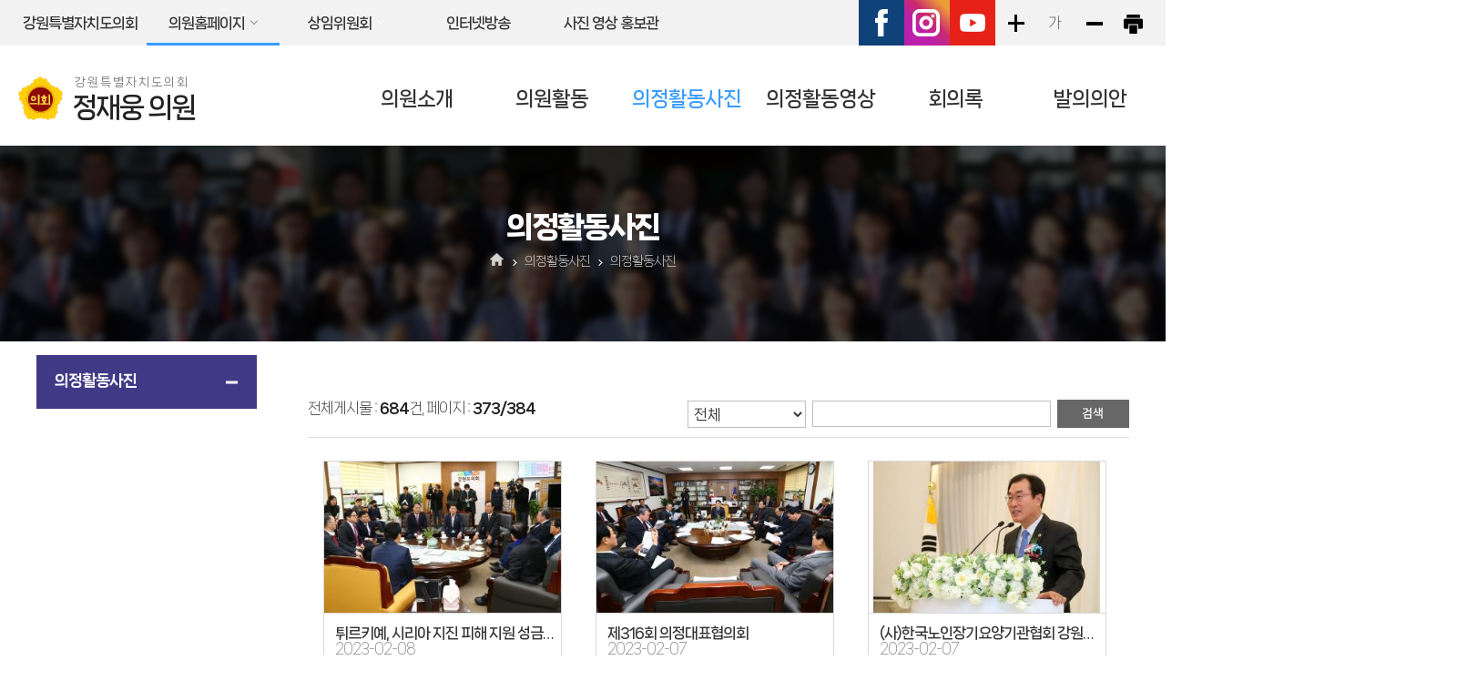

--- FILE ---
content_type: text/html;charset=UTF-8
request_url: https://council.gangwon.kr/member/09004/galleryBBS.do?schwrd=&flag=all&page=26&list_style=
body_size: 40826
content:




<!DOCTYPE html>
<html lang="ko">
<head>
	<meta charset="utf-8" />
	<meta http-equiv="X-UA-Compatible" content="IE=edge" />
	<meta http-equiv="Content-Security-Policy" content="
	    default-src 'self'; 
	    font-src 'self' https://fonts.googleapis.com 'unsafe-inline'; 
	    script-src 'self' https://apis.google.com 'unsafe-inline'; 
	    style-src 'self' https://fonts.googleapis.com 'unsafe-inline'; 
	    img-src 'self' http://council.gangwon.kr https://council.gangwon.kr;
	    frame-src 'self' https://content.googleapis.com 'unsafe-inline';
	">
	<meta name="viewport" content="width=device-width, initial-scale=1" />
	<meta name='robots' content='index,follow' />
	<meta name="subject" content="강원특별자치도의회 정재웅 의원 홈페이지" />
	<meta name="keywords" content="대한민국,강원특별자치도,강원특별자치도의회,  정재웅 의원" />
	<meta name="description" content="강원특별자치도의회 정재웅 의원 홈페이지입니다." />
	<meta name="copyright" content="" />
	<meta id="csrf_header" name="_header" content="" />
	<meta id="csrf" name="" content="" />
	<title>의정활동사진 &gt; 의정활동사진 &gt; 강원특별자치도의회 정재웅 의원</title>

	<link rel="shortcut icon" href="/images/common/favicon.ico" />
	<link rel="stylesheet" type="text/css" href="/css/bootstrap.css" />
	<link rel="stylesheet" type="text/css" href="/css/bootstrap-theme.css" />
	<link rel="stylesheet" type="text/css" href="/css/slick.css" />
	<link rel="stylesheet" type="text/css" href="/css/common.css" />
	<link rel="stylesheet" type="text/css" href="/css/board.css" />
	<link rel="stylesheet" type="text/css" href="/css/layout.css" />
	<link rel="stylesheet" type="text/css" href="/css/assembly.css" />
	<link rel="stylesheet" type="text/css" href="/css/profile.css" />
	<link rel="stylesheet" type="text/css" href="/css/member/main.css" />
	<link rel="stylesheet" type="text/css" href="/css/member/layout.css" />
	<link rel="stylesheet" type="text/css" href="/css/member/content.css" />
	<link rel="stylesheet" type="text/css" href="/css/fnc.css" />

	<script type="text/javascript" src="/js/jquery.js"></script>
	<script type="text/javascript" src="/js/jquery-ui.js"></script>
	<script type="text/javascript" src="/js/bootstrap.min.js"></script>
	<script type="text/javascript" src="/js/jquery.bxslider.min.js"></script>
	<script type="text/javascript" src="/js/slick.min.js"></script>
	<script type="text/javascript" src="/js/common.js"></script>
	<script type="text/javascript" src="/js/menu.js"></script>
	<script type="text/javascript" src="/js/member/main.js"></script>
	<!--[if lt IE 9]>
	<script src="http://css3-mediaqueries-js.googlecode.com/svn/trunk/css3-mediaqueries.js"></script>
	<script src="https://oss.maxcdn.com/html5shiv/3.7.2/html5shiv.min.js"></script>
	<script src="https://oss.maxcdn.com/respond/1.4.2/respond.min.js"></script>
	<![endif]-->
	


</head>
<body id="bg_sub">
<p id="skip-navigation"><a href="#fontSize">본문바로가기</a></p>




<div id="top">
	<div class="inner">
		<h1 class="skip">글로벌 링크</h1>
		<button type="button" class="m btn_global">주요 사이트</button>
		<ul class="global">
			<li><a href="/" target="_blank" rel="noopener noreferrer" title="새창열림">강원특별자치도의회</a></li>
			<li class="list list1"><a href="#member_list" class="current" onclick="globalShow('member_list'); return false;">의원홈페이지</a>
				<div id="member_list">
					<ul>
						
							
								
									
									<li><a href="/member/11001/main.do" target="_blank" rel="noopener noreferrer" rel="noopener noreferrer" title="새창열림">강정호</a></li>
								
							
								
									
									<li><a href="/member/09013/main.do" target="_blank" rel="noopener noreferrer" rel="noopener noreferrer" title="새창열림">권혁열</a></li>
								
							
								
									
									<li><a href="/member/09026/main.do" target="_blank" rel="noopener noreferrer" rel="noopener noreferrer" title="새창열림">김기철</a></li>
								
							
								
									
									<li><a href="/member/11002/main.do" target="_blank" rel="noopener noreferrer" rel="noopener noreferrer" title="새창열림">김기하</a></li>
								
							
								
									
									<li><a href="/member/09006/main.do" target="_blank" rel="noopener noreferrer" rel="noopener noreferrer" title="새창열림">김기홍</a></li>
								
							
								
									
									<li><a href="/member/11003/main.do" target="_blank" rel="noopener noreferrer" rel="noopener noreferrer" title="새창열림">김길수</a></li>
								
							
								
									
									<li class="pos"><a href="/member/09041/main.do" target="_blank" rel="noopener noreferrer" rel="noopener noreferrer" title="새창열림"><span>의장</span>김시성</a></li>
								
							
								
									
									<li><a href="/member/11039/main.do" target="_blank" rel="noopener noreferrer" rel="noopener noreferrer" title="새창열림">김왕규</a></li>
								
							
								
									
									<li><a href="/member/11004/main.do" target="_blank" rel="noopener noreferrer" rel="noopener noreferrer" title="새창열림">김용래</a></li>
								
							
								
									
									<li class="pos"><a href="/member/09032/main.do" target="_blank" rel="noopener noreferrer" rel="noopener noreferrer" title="새창열림"><span>부의장</span>김용복</a></li>
								
							
								
									
									<li><a href="/member/11005/main.do" target="_blank" rel="noopener noreferrer" rel="noopener noreferrer" title="새창열림">김정수</a></li>
								
							
								
									
									<li><a href="/member/11006/main.do" target="_blank" rel="noopener noreferrer" rel="noopener noreferrer" title="새창열림">김희철</a></li>
								
							
								
									
									<li><a href="/member/11007/main.do" target="_blank" rel="noopener noreferrer" rel="noopener noreferrer" title="새창열림">류인출</a></li>
								
							
								
									
									<li><a href="/member/11008/main.do" target="_blank" rel="noopener noreferrer" rel="noopener noreferrer" title="새창열림">문관현</a></li>
								
							
								
									
									<li><a href="/member/11009/main.do" target="_blank" rel="noopener noreferrer" rel="noopener noreferrer" title="새창열림">박관희</a></li>
								
							
								
									
									<li><a href="/member/11010/main.do" target="_blank" rel="noopener noreferrer" rel="noopener noreferrer" title="새창열림">박기영</a></li>
								
							
								
									
									<li><a href="/member/09005/main.do" target="_blank" rel="noopener noreferrer" rel="noopener noreferrer" title="새창열림">박길선</a></li>
								
							
								
									
									<li><a href="/member/11011/main.do" target="_blank" rel="noopener noreferrer" rel="noopener noreferrer" title="새창열림">박대현</a></li>
								
							
								
									
									<li class="pos"><a href="/member/10008/main.do" target="_blank" rel="noopener noreferrer" rel="noopener noreferrer" title="새창열림"><span>부의장</span>박윤미</a></li>
								
							
								
									
									<li><a href="/member/11012/main.do" target="_blank" rel="noopener noreferrer" rel="noopener noreferrer" title="새창열림">박찬흥</a></li>
								
							
								
									
									<li><a href="/member/11013/main.do" target="_blank" rel="noopener noreferrer" rel="noopener noreferrer" title="새창열림">박호균</a></li>
								
							
								
									
									<li><a href="/member/09017/main.do" target="_blank" rel="noopener noreferrer" rel="noopener noreferrer" title="새창열림">심영곤</a></li>
								
							
								
									
									<li><a href="/member/11014/main.do" target="_blank" rel="noopener noreferrer" rel="noopener noreferrer" title="새창열림">심오섭</a></li>
								
							
								
									
									<li><a href="/member/11015/main.do" target="_blank" rel="noopener noreferrer" rel="noopener noreferrer" title="새창열림">양숙희</a></li>
								
							
								
									
									<li><a href="/member/11016/main.do" target="_blank" rel="noopener noreferrer" rel="noopener noreferrer" title="새창열림">엄기호</a></li>
								
							
								
									
									<li><a href="/member/11017/main.do" target="_blank" rel="noopener noreferrer" rel="noopener noreferrer" title="새창열림">엄윤순</a></li>
								
							
								
									
									<li><a href="/member/11018/main.do" target="_blank" rel="noopener noreferrer" rel="noopener noreferrer" title="새창열림">원미희</a></li>
								
							
								
									
									<li><a href="/member/11019/main.do" target="_blank" rel="noopener noreferrer" rel="noopener noreferrer" title="새창열림">원제용</a></li>
								
							
								
									
									<li><a href="/member/11020/main.do" target="_blank" rel="noopener noreferrer" rel="noopener noreferrer" title="새창열림">유순옥</a></li>
								
							
								
									
									<li><a href="/member/11021/main.do" target="_blank" rel="noopener noreferrer" rel="noopener noreferrer" title="새창열림">윤길로</a></li>
								
							
								
							
								
									
									<li><a href="/member/11022/main.do" target="_blank" rel="noopener noreferrer" rel="noopener noreferrer" title="새창열림">이무철</a></li>
								
							
								
									
									<li><a href="/member/11023/main.do" target="_blank" rel="noopener noreferrer" rel="noopener noreferrer" title="새창열림">이승진</a></li>
								
							
								
									
									<li><a href="/member/11024/main.do" target="_blank" rel="noopener noreferrer" rel="noopener noreferrer" title="새창열림">이영욱</a></li>
								
							
								
									
									<li><a href="/member/11025/main.do" target="_blank" rel="noopener noreferrer" rel="noopener noreferrer" title="새창열림">이지영</a></li>
								
							
								
									
									<li><a href="/member/11026/main.do" target="_blank" rel="noopener noreferrer" rel="noopener noreferrer" title="새창열림">이한영</a></li>
								
							
								
									
									<li><a href="/member/11027/main.do" target="_blank" rel="noopener noreferrer" rel="noopener noreferrer" title="새창열림">임미선</a></li>
								
							
								
									
									<li><a href="/member/11028/main.do" target="_blank" rel="noopener noreferrer" rel="noopener noreferrer" title="새창열림">전찬성</a></li>
								
							
								
									
									<li><a href="/member/09004/main.do" target="_blank" rel="noopener noreferrer" rel="noopener noreferrer" title="새창열림">정재웅</a></li>
								
							
								
									
									<li><a href="/member/11029/main.do" target="_blank" rel="noopener noreferrer" rel="noopener noreferrer" title="새창열림">조성운</a></li>
								
							
								
									
									<li><a href="/member/11030/main.do" target="_blank" rel="noopener noreferrer" rel="noopener noreferrer" title="새창열림">지광천</a></li>
								
							
								
									
									<li><a href="/member/11031/main.do" target="_blank" rel="noopener noreferrer" rel="noopener noreferrer" title="새창열림">진종호</a></li>
								
							
								
									
									<li><a href="/member/11032/main.do" target="_blank" rel="noopener noreferrer" rel="noopener noreferrer" title="새창열림">최규만</a></li>
								
							
								
									
									<li><a href="/member/11033/main.do" target="_blank" rel="noopener noreferrer" rel="noopener noreferrer" title="새창열림">최승순</a></li>
								
							
								
									
									<li><a href="/member/11034/main.do" target="_blank" rel="noopener noreferrer" rel="noopener noreferrer" title="새창열림">최재민</a></li>
								
							
								
									
									<li><a href="/member/11035/main.do" target="_blank" rel="noopener noreferrer" rel="noopener noreferrer" title="새창열림">최재석</a></li>
								
							
								
									
									<li><a href="/member/11036/main.do" target="_blank" rel="noopener noreferrer" rel="noopener noreferrer" title="새창열림">최종수</a></li>
								
							
								
									
									<li><a href="/member/11037/main.do" target="_blank" rel="noopener noreferrer" rel="noopener noreferrer" title="새창열림">하석균</a></li>
								
							
								
									
									<li><a href="/member/10027/main.do" target="_blank" rel="noopener noreferrer" rel="noopener noreferrer" title="새창열림">한창수</a></li>
								
							
								
									
									<li><a href="/member/11038/main.do" target="_blank" rel="noopener noreferrer" rel="noopener noreferrer" title="새창열림">홍성기</a></li>
								
							
						
					</ul>
				</div>
			</li>
			<li class="list2 list"><a href="#committee_list" onclick="globalShow('committee_list'); return false;">상임위원회</a>
				<div id="committee_list">
					<ul>
						
							
								
									<li><a href="/committee/C001/main.do" target="_blank" rel="noopener noreferrer" rel="noopener noreferrer" title="새창열림">의회운영위원회</a></li>
								
							
								
									<li><a href="/committee/C002/main.do" target="_blank" rel="noopener noreferrer" rel="noopener noreferrer" title="새창열림">기획행정위원회</a></li>
								
							
								
									<li><a href="/committee/C003/main.do" target="_blank" rel="noopener noreferrer" rel="noopener noreferrer" title="새창열림">사회문화위원회</a></li>
								
							
								
									<li><a href="/committee/C004/main.do" target="_blank" rel="noopener noreferrer" rel="noopener noreferrer" title="새창열림">농림수산위원회</a></li>
								
							
								
							
								
									<li><a href="/committee/C005/main.do" target="_blank" rel="noopener noreferrer" rel="noopener noreferrer" title="새창열림">경제산업위원회</a></li>
								
							
								
									<li><a href="/committee/C007/main.do" target="_blank" rel="noopener noreferrer" rel="noopener noreferrer" title="새창열림">안전건설위원회</a></li>
								
							
								
									<li><a href="/committee/C006/main.do" target="_blank" rel="noopener noreferrer" rel="noopener noreferrer" title="새창열림">교육위원회</a></li>
								
							
						
					</ul>
				</div>
			</li>	
			<li><a href="http://livecouncil.gwd.go.kr" target="_blank" rel="noopener noreferrer" title="새창열림">인터넷방송</a></li>
			<li><a href="/promote/main.do" target="_blank" rel="noopener noreferrer" rel="noopener noreferrer" title="사진 영상 홍보관 홈페이지(새창열림)">사진 영상 홍보관</a></li>
		</ul><!--global-->
		<div id="font_control" class="w_btn">
			<h2 class="skip">글자크기조절, 인쇄</h2>
			<ul>
				<li class="img big"><a href="#zoomBig" id="zoomBig" onclick="javascript:zoomIn();">화면크기를 한단계 크게</a></li>
				<li class="current"><a href="#zoomCurrent" id="zoomCurrent" onclick="window.location.reload();">가</a></li>
				<li class="img small"><a href="#zoomSmall" id="zoomSmall" onclick="javascript:zoomOut();">화면크기를 한단계 작게</a></li>
				
				
				<li class="img print"><a href="/member/09004/print.do?pagetitle=%EC%9D%98%EC%A0%95%ED%99%9C%EB%8F%99%EC%82%AC%EC%A7%84+%3E+%EC%9D%98%EC%A0%95%ED%99%9C%EB%8F%99%EC%82%AC%EC%A7%84+%3E+%EA%B0%95%EC%9B%90%ED%8A%B9%EB%B3%84%EC%9E%90%EC%B9%98%EB%8F%84%EC%9D%98%ED%9A%8C%EA%B0%95%EC%9B%90%ED%8A%B9%EB%B3%84%EC%9E%90%EC%B9%98%EB%8F%84%EC%9D%98%ED%9A%8C" onclick="window.open(this.href, 'printPage', 'width=750,height=600,top=100,left=100,scrollbars=yes,resizable=no'); return false;" target="_blank" rel="noopener noreferrer" rel="noopener noreferrer" title="현재페이지를 인쇄합니다.(새창열림)">현재페이지 인쇄</a></li>
			</ul>
		</div><!--w_btn-->
		<ul class="sns">
			<li><a href="https://www.facebook.com/gwcouncil" target="_blank" rel="noopener noreferrer" rel="noopener noreferrer" title="강원도의회페이스북(새창열림)">페이스북</a></li>
			<li><a href="https://instagram.com/gwcouncil?igshid=YmMyMTA2M2Y=" target="_blank" rel="noopener noreferrer" rel="noopener noreferrer"  title="강원도의회인스타그램(새창열림)">인스타그램</a></li>
			<li><a href="https://www.youtube.com/@gwstatecouncil" target="_blank" rel="noopener noreferrer" title="강원도의회유튜브(새창열림)">유튜브</a></li>
		</ul><!--sns-->
	</div>
</div>

<div id="header" class="member_header">
	<div class="inner">
		<h1 class="logo">
			<a href="/member/09004/main.do">
				<img src="/images/common/ico_council.png" alt="" />
				
				
				<span>
					<span>강원특별자치도의회</span>
					<strong>정재웅 의원</strong>
				</span>
			</a>
		</h1><!--logo-->		
		<!-- 메인메뉴 -->
		<div id="menuArea" class="hidden-992">
			<h2 class="skip">메인메뉴</h2>
			<ul id="topmenu">
				








	
	
		
			<li class="menu1 current">
				<a href="/member/09004/greetings.do" title="의원소개">의원소개</a>
				<div class="menu">
				
					<ul>
					
						
							<li class="current">
								<a href="/member/09004/greetings.do" title="의원인사말">의원인사말</a>
								
							</li>
						
					
						
							<li class="current">
								<a href="/member/09004/profile.do" title="의원프로필">의원프로필</a>
								
							</li>
						
					
					</ul>
				
				</div>
			</li>
			
		
	
		
			<li class="menu2 current">
				<a href="/member/09004/scrapBBS.do" title="의원활동">의원활동</a>
				<div class="menu">
				
					<ul>
					
						
							<li class="current">
								<a href="/member/09004/scrapBBS.do" title="언론보도">언론보도</a>
								
							</li>
						
					
					</ul>
				
				</div>
			</li>
			
		
	
		
			<li class="menu3 current_on">
				<a href="/member/09004/galleryBBS.do" title="의정활동사진">의정활동사진</a>
				<div class="menu">
				
					<ul>
					
						
							<li class="current_on">
								<a href="/member/09004/galleryBBS.do" title="의정활동사진">의정활동사진</a>
								
							</li>
						
					
					</ul>
				
				</div>
			</li>
			
		
	
		
			<li class="menu4 current">
				<a href="/member/09004/video/search.do" title="의정활동영상">의정활동영상</a>
				<div class="menu">
				
					<ul>
					
						
							<li class="current">
								<a href="/member/09004/video/search.do" title="회의영상">회의영상</a>
								
							</li>
						
					
						
							<li class="current">
								<a href="/member/09004/video/question.do" title="도정질문">도정질문</a>
								
							</li>
						
					
						
							<li class="current">
								<a href="/member/09004/video/free.do" title="5분자유발언">5분자유발언</a>
								
							</li>
						
					
						
							<li class="current">
								<a href="/member/09004/vodBBS.do" title="의정활동영상">의정활동영상</a>
								
							</li>
						
					
					</ul>
				
				</div>
			</li>
			
		
	
		
			<li class="menu5 current">
				<a href="/member/09004/minutes/search.do" title="회의록">회의록</a>
				<div class="menu">
				
					<ul>
					
						
							<li class="current">
								<a href="/member/09004/minutes/search.do" title="발언회의록">발언회의록</a>
								
							</li>
						
					
						
					
						
					
						
							<li class="current">
								<a href="/member/09004/minutes/qnaJ.do" title="도정질문">도정질문</a>
								
							</li>
						
					
						
							<li class="current">
								<a href="/member/09004/minutes/freeJ.do" title="5분자유발언">5분자유발언</a>
								
							</li>
						
					
					</ul>
				
				</div>
			</li>
			
		
	
		
			<li class="menu6 current">
				<a href="/member/09004/minutes/agendaJ.do" title="발의의안">발의의안</a>
				<div class="menu">
				
					<ul>
					
						
					
						
							<li class="current">
								<a href="/member/09004/minutes/agendaJ.do" title="발의의안">발의의안</a>
								
							</li>
						
					
					</ul>
				
				</div>
			</li>
			
		
	

			</ul>
			<div class="bar"></div>
			<!-- //메인메뉴 -->
		</div><!--menuArea-->
		<button type="button" class="btn_menu">
			<span class="skip">전체메뉴</span>
			<span class="bar"></span>
			<span class="bar"></span>
			<span class="bar"></span>
		</button>
	</div>
</div><!--member_header-->
<div class="m_menu m">
	<div class="m_top">
		<button type="button" class="btn_menu_close">
			<span class="skip">전체메뉴 닫기</span>
			<span class="bar bar1"></span>
			<span class="bar bar2"></span>
		</button>
		<h1 class="logo">
			<a href="/member/09004/main.do">
				<img src="/images/common/ico_council.png" alt="" />
				
				
				<span>
					<span>강원특별자치도</span>
					<strong>정재웅 의원</strong>
				</span>
			</a>
		</h1>
	</div><!--m_top-->
	<ul>
		








	
	
		
			<li class="menu1 current">
				<a href="/member/09004/greetings.do" title="의원소개">의원소개</a>
				<div class="menu">
				
					<ul>
					
						
							<li class="current">
								<a href="/member/09004/greetings.do" title="의원인사말">의원인사말</a>
								
							</li>
						
					
						
							<li class="current">
								<a href="/member/09004/profile.do" title="의원프로필">의원프로필</a>
								
							</li>
						
					
					</ul>
				
				</div>
			</li>
			
		
	
		
			<li class="menu2 current">
				<a href="/member/09004/scrapBBS.do" title="의원활동">의원활동</a>
				<div class="menu">
				
					<ul>
					
						
							<li class="current">
								<a href="/member/09004/scrapBBS.do" title="언론보도">언론보도</a>
								
							</li>
						
					
					</ul>
				
				</div>
			</li>
			
		
	
		
			<li class="menu3 current_on">
				<a href="/member/09004/galleryBBS.do" title="의정활동사진">의정활동사진</a>
				<div class="menu">
				
					<ul>
					
						
							<li class="current_on">
								<a href="/member/09004/galleryBBS.do" title="의정활동사진">의정활동사진</a>
								
							</li>
						
					
					</ul>
				
				</div>
			</li>
			
		
	
		
			<li class="menu4 current">
				<a href="/member/09004/video/search.do" title="의정활동영상">의정활동영상</a>
				<div class="menu">
				
					<ul>
					
						
							<li class="current">
								<a href="/member/09004/video/search.do" title="회의영상">회의영상</a>
								
							</li>
						
					
						
							<li class="current">
								<a href="/member/09004/video/question.do" title="도정질문">도정질문</a>
								
							</li>
						
					
						
							<li class="current">
								<a href="/member/09004/video/free.do" title="5분자유발언">5분자유발언</a>
								
							</li>
						
					
						
							<li class="current">
								<a href="/member/09004/vodBBS.do" title="의정활동영상">의정활동영상</a>
								
							</li>
						
					
					</ul>
				
				</div>
			</li>
			
		
	
		
			<li class="menu5 current">
				<a href="/member/09004/minutes/search.do" title="회의록">회의록</a>
				<div class="menu">
				
					<ul>
					
						
							<li class="current">
								<a href="/member/09004/minutes/search.do" title="발언회의록">발언회의록</a>
								
							</li>
						
					
						
					
						
					
						
							<li class="current">
								<a href="/member/09004/minutes/qnaJ.do" title="도정질문">도정질문</a>
								
							</li>
						
					
						
							<li class="current">
								<a href="/member/09004/minutes/freeJ.do" title="5분자유발언">5분자유발언</a>
								
							</li>
						
					
					</ul>
				
				</div>
			</li>
			
		
	
		
			<li class="menu6 current">
				<a href="/member/09004/minutes/agendaJ.do" title="발의의안">발의의안</a>
				<div class="menu">
				
					<ul>
					
						
					
						
							<li class="current">
								<a href="/member/09004/minutes/agendaJ.do" title="발의의안">발의의안</a>
								
							</li>
						
					
					</ul>
				
				</div>
			</li>
			
		
	

	</ul>
</div><!--m_menu-->

<div id="container_sub">
	


<div id="subVisual">
	<div class="img">
		<img src="/images/member/sub/subvisual.jpg" alt="" />
	</div>
</div>
<hr />
	<div id="subContent">
	    <div id="pageInfo">
            


<div id="pageTitle">
    <h3>의정활동사진</h3>
</div>
            


<div class="location">
	<a href="/member/09004/main.do" class="home" title="홈으로">홈으로</a>
	
	
	
	
	<span>의정활동사진</span>
	
		<span class="end">의정활동사진</span>
	
	
</div>
        </div>
		





<div id="submenu" class="w">
    
    
    
    
    <div class="sm_tit">
        <h2>의정활동사진</h2>
    </div>
    <ul class="depth2">
    
        
            
                <li class="current_on">
                    <a href="/member/09004/galleryBBS.do" title="의정활동사진">의정활동사진</a>
                    
                </li>
            
        
    
    </ul>
</div>
		<!-- 프린트영역 -->
		<div id="content">
			<!-- 글자크기조절 -->
			<div id="fontSize">
				<div id="sub_default">
					





<div id="sub_gallery">
	<div class="board_search2">
		<p class="total">전체게시물 : <strong>684</strong>건, 페이지 : <strong>373/384</strong></p>
		<form id='search_form' name='search_form' method='GET' action='/member/09004/galleryBBS.do'>
			<fieldset>
				<legend class='skip'>게시물검색</legend>
				<label for='flag' class='skip'>검색조건</label>
				<select id='flag' name='flag' title='키워드 검색 조건 선택상자'>
					<option title="전체" value="all" selected>전체</option>
					
						
							<option value="subject" title="제목">제목</option>
						
							<option value="content" title="내용">내용</option>
						
							<option value="subandcon" title="제목+내용">제목+내용</option>
						
					
				</select>
				<input type='text' id='key' name='schwrd' value='' title='검색어 입력상자' />
				<input type='image' src='/images/board/btn_search3.gif' alt='검색' class='btnSearch' />
			</fieldset>
		</form>
	</div>
	<ul class="photo2">
	
		
			<li>
				<a href="/member/09004/galleryBBSview.do?uid=8ECC77834CC289DA4F136D93502D28B8&schwrd=&flag=all&sch_use_start_date=&sch_use_end_date=&page=26&list_style=" title="튀르키예, 시리아 지진 피해 지원 성금전달식">
					<span class="img"><img src="/attach/bbs/gallery/small/1d18005da8a8de75a6aded93225acb4ce85e504c08dcdcd2f41d8ca8796390d0.jpg" alt="튀르키예, 시리아 지진 피해 지원 성금전달식" /></span>
					<span class="txt">
						<em class="title">튀르키예, 시리아 지진 피해 지원 성금전달식</em>
						<span class="date">2023-02-08</span>
					</span>
				</a>
			</li>
		
			<li>
				<a href="/member/09004/galleryBBSview.do?uid=847B9F2C6F65CBE10B261A760DEA38F0&schwrd=&flag=all&sch_use_start_date=&sch_use_end_date=&page=26&list_style=" title="제316회 의정대표협의회">
					<span class="img"><img src="/attach/bbs/gallery/small/41ba46cebccd6bbd73011e16ad25d1de3eea4f000c2f57323cfad4c3fe3dcc38.jpg" alt="제316회 의정대표협의회" /></span>
					<span class="txt">
						<em class="title">제316회 의정대표협의회</em>
						<span class="date">2023-02-07</span>
					</span>
				</a>
			</li>
		
			<li>
				<a href="/member/09004/galleryBBSview.do?uid=85F46B9869D4A562DA84F4B0A8DD97F1&schwrd=&flag=all&sch_use_start_date=&sch_use_end_date=&page=26&list_style=" title="(사)한국노인장기요양기관협회 강원지부 정기총회">
					<span class="img"><img src="/attach/bbs/gallery/small/c13a779165c9db738f530bb3a412c7adc3c2fe12f4abe084fdfbf384d145f980.jpg" alt="(사)한국노인장기요양기관협회 강원지부 정기총회" /></span>
					<span class="txt">
						<em class="title">(사)한국노인장기요양기관협회 강원지부 정기총회</em>
						<span class="date">2023-02-07</span>
					</span>
				</a>
			</li>
		
			<li>
				<a href="/member/09004/galleryBBSview.do?uid=1E1EAAEFD5B88B40C49146E96E5A393A&schwrd=&flag=all&sch_use_start_date=&sch_use_end_date=&page=26&list_style=" title="3.1절 건강달리기대회 성공다짐">
					<span class="img"><img src="/attach/bbs/gallery/small/25d5a1ee4d03cfae008c222d8a2a8b60e0933110fe41512e75b7a62044224115.jpg" alt="3.1절 건강달리기대회 성공다짐" /></span>
					<span class="txt">
						<em class="title">3.1절 건강달리기대회 성공다짐</em>
						<span class="date">2023-02-07</span>
					</span>
				</a>
			</li>
		
			<li>
				<a href="/member/09004/galleryBBSview.do?uid=B0565553ACE8A5F07EFFB30FD69D94F9&schwrd=&flag=all&sch_use_start_date=&sch_use_end_date=&page=26&list_style=" title="고향사랑기부제 동참 캠페인">
					<span class="img"><img src="/attach/bbs/gallery/small/0432e5eef01addf1a92464aa634de8c45089b9bbd87b840a51ba9295f4d0b239.jpg" alt="고향사랑기부제 동참 캠페인" /></span>
					<span class="txt">
						<em class="title">고향사랑기부제 동참 캠페인</em>
						<span class="date">2023-02-07</span>
					</span>
				</a>
			</li>
		
			<li>
				<a href="/member/09004/galleryBBSview.do?uid=E2FAA0E6C511FA9A4F2A00D52A80079D&schwrd=&flag=all&sch_use_start_date=&sch_use_end_date=&page=26&list_style=" title="전국동계체육대회 결단식">
					<span class="img"><img src="/attach/bbs/gallery/small/7fc813102937e6eca97ed1d53aff2497ba2deee5aba0dfe747350971ef628994.jpg" alt="전국동계체육대회 결단식" /></span>
					<span class="txt">
						<em class="title">전국동계체육대회 결단식</em>
						<span class="date">2023-02-02</span>
					</span>
				</a>
			</li>
		
			<li>
				<a href="/member/09004/galleryBBSview.do?uid=209D1821F0BE45269C7848FE2271995E&schwrd=&flag=all&sch_use_start_date=&sch_use_end_date=&page=26&list_style=" title="2023년도 강원도의회 의원총회(2일차)">
					<span class="img"><img src="/attach/bbs/gallery/small/b363d7634ffc23a2696194de6e8093816de8c4dbbe62e1ac41a468b4d1d1d00b.jpg" alt="2023년도 강원도의회 의원총회(2일차)" /></span>
					<span class="txt">
						<em class="title">2023년도 강원도의회 의원총회(2일차)</em>
						<span class="date">2023-01-19</span>
					</span>
				</a>
			</li>
		
			<li>
				<a href="/member/09004/galleryBBSview.do?uid=9CF36962426F470157D770E0EB470F74&schwrd=&flag=all&sch_use_start_date=&sch_use_end_date=&page=26&list_style=" title="2023년도 강원도의회 의원총회(1일차)">
					<span class="img"><img src="/attach/bbs/gallery/small/ea694e91cb7bb5cc2e7c67f5e6401cbf3d7e6487467ab6f4421338aa69c6d8f5.jpg" alt="2023년도 강원도의회 의원총회(1일차)" /></span>
					<span class="txt">
						<em class="title">2023년도 강원도의회 의원총회(1일차)</em>
						<span class="date">2023-01-18</span>
					</span>
				</a>
			</li>
		
			<li>
				<a href="/member/09004/galleryBBSview.do?uid=2CD7935DCC9646D2B2D580DBAF46AC53&schwrd=&flag=all&sch_use_start_date=&sch_use_end_date=&page=26&list_style=" title="강원여성 신년인사회">
					<span class="img"><img src="/attach/bbs/gallery/small/395c2e64e0a9c50bbc92eb4f9c2b3027086db7829a39ec04c27dab68e4f095e3.jpg" alt="강원여성 신년인사회" /></span>
					<span class="txt">
						<em class="title">강원여성 신년인사회</em>
						<span class="date">2023-01-11</span>
					</span>
				</a>
			</li>
		
			<li>
				<a href="/member/09004/galleryBBSview.do?uid=890ADE00450771C0F9CB6A1A1AF7F67F&schwrd=&flag=all&sch_use_start_date=&sch_use_end_date=&page=26&list_style=" title="강원도사회복지인 신년교례회">
					<span class="img"><img src="/attach/bbs/gallery/small/f6eb9dcf70badaa7c85674cd0d573f778d85bfeaaf65325f67c067174773b800.jpg" alt="강원도사회복지인 신년교례회" /></span>
					<span class="txt">
						<em class="title">강원도사회복지인 신년교례회</em>
						<span class="date">2023-01-10</span>
					</span>
				</a>
			</li>
		
			<li>
				<a href="/member/09004/galleryBBSview.do?uid=F7726EA09ADAFD16DD64A323E586C695&schwrd=&flag=all&sch_use_start_date=&sch_use_end_date=&page=26&list_style=" title="신년 충열탑 참배">
					<span class="img"><img src="/attach/bbs/gallery/small/3d1501dbee6b04faa252f6ce8049578958a9782ff3619ccde4127d500b103d36.jpg" alt="신년 충열탑 참배" /></span>
					<span class="txt">
						<em class="title">신년 충열탑 참배</em>
						<span class="date">2023-01-02</span>
					</span>
				</a>
			</li>
		
			<li>
				<a href="/member/09004/galleryBBSview.do?uid=DB7B3BA65827EF5D59207ACBB2B16DA7&schwrd=&flag=all&sch_use_start_date=&sch_use_end_date=&page=26&list_style=" title="강원도의회사무처 시무식 및 임용장 수여식">
					<span class="img"><img src="/attach/bbs/gallery/small/22ad182a27dcce2a474a7a0c19f91eefe4d472975ed0ea4da75510c108fcb7e4.jpg" alt="강원도의회사무처 시무식 및 임용장 수여식" /></span>
					<span class="txt">
						<em class="title">강원도의회사무처 시무식 및 임용장 수여식</em>
						<span class="date">2023-01-02</span>
					</span>
				</a>
			</li>
		
	
	
	</ul>
	


<div id='pagingNav'>
	
		<a href='/member/09004/galleryBBS.do?schwrd=&flag=all&sch_use_start_date=&sch_use_end_date=&page=1&list_style=' class='num_first'>처음 페이지</a>
		<a href='/member/09004/galleryBBS.do?schwrd=&flag=all&sch_use_start_date=&sch_use_end_date=&page=20&list_style=' class='num_prev'>이전 10 페이지</a>
	
	
		
			
			
				<a href='/member/09004/galleryBBS.do?schwrd=&flag=all&sch_use_start_date=&sch_use_end_date=&page=21&list_style=' class='num' title='21 페이지로 이동'>21</a>
			
		
			
			
				<a href='/member/09004/galleryBBS.do?schwrd=&flag=all&sch_use_start_date=&sch_use_end_date=&page=22&list_style=' class='num' title='22 페이지로 이동'>22</a>
			
		
			
			
				<a href='/member/09004/galleryBBS.do?schwrd=&flag=all&sch_use_start_date=&sch_use_end_date=&page=23&list_style=' class='num' title='23 페이지로 이동'>23</a>
			
		
			
			
				<a href='/member/09004/galleryBBS.do?schwrd=&flag=all&sch_use_start_date=&sch_use_end_date=&page=24&list_style=' class='num' title='24 페이지로 이동'>24</a>
			
		
			
			
				<a href='/member/09004/galleryBBS.do?schwrd=&flag=all&sch_use_start_date=&sch_use_end_date=&page=25&list_style=' class='num' title='25 페이지로 이동'>25</a>
			
		
			
				<a href="javascript:void(0);" class='num_current' title='현재 페이지'>26</a>
			
			
		
			
			
				<a href='/member/09004/galleryBBS.do?schwrd=&flag=all&sch_use_start_date=&sch_use_end_date=&page=27&list_style=' class='num' title='27 페이지로 이동'>27</a>
			
		
			
			
				<a href='/member/09004/galleryBBS.do?schwrd=&flag=all&sch_use_start_date=&sch_use_end_date=&page=28&list_style=' class='num' title='28 페이지로 이동'>28</a>
			
		
			
			
				<a href='/member/09004/galleryBBS.do?schwrd=&flag=all&sch_use_start_date=&sch_use_end_date=&page=29&list_style=' class='num' title='29 페이지로 이동'>29</a>
			
		
			
			
				<a href='/member/09004/galleryBBS.do?schwrd=&flag=all&sch_use_start_date=&sch_use_end_date=&page=30&list_style=' class='num' title='30 페이지로 이동'>30</a>
			
		
	
	
	
		<a href='/member/09004/galleryBBS.do?schwrd=&flag=all&sch_use_start_date=&sch_use_end_date=&page=31&list_style=' class='num_right'>다음 10 페이지</a>
		<a href='/member/09004/galleryBBS.do?schwrd=&flag=all&sch_use_start_date=&sch_use_end_date=&page=57&list_style=' class='num_last'>마지막 페이지</a>
	
</div>
</div>
				</div>
			</div>
		</div>
	</div>
</div>
<hr />



<h2 class="skip">주소 및 연락처, 저작권정보</h2>
<div id="footer" class="member_footer">
	<div class="inner">
		<div class="info">
			<address>
				24266 강원특별자치도 춘천시 중앙로1
				
					<span>
					 / 
					
						 사무처 전화번호 : 평일 주간 033-249-5053 / 야간 및 주말, 공휴일 033-249-5058
					
					 / 
					
						 팩스 : 033-255-8167
					
					</span>
				
			</address>
			<p class="copyright">COPYRIGHT © GANGWON STATE COUNCIL. ALL RIGHT RESERVED.</p>
		</div>
	</div>
</div>
<div class="mask m"></div>
<script src="/js/bootstrap.min.js"></script>
<script src="/assets/plugins/jquery-highlight/jquery.highlight.js"></script>
<script src="/resources/js/common.js"></script>
<script>
	const conf = {"cl_cd":"PR","th":11,"half":"S","cl_nm":"강원특별자치도","cl_abbr_nm":"강원특별자치도","cl_full_nm":"강원특별자치도","en_nm":"Gangwon State Council","cn_nm":"","jp_nm":"","units_nm":"도","gvmt_head":"지사","addr":"24266 강원특별자치도 춘천시 중앙로1","addr_en":"","addr_cn":"","addr_jp":"","copyright":"COPYRIGHT © GANGWON STATE COUNCIL. ALL RIGHT RESERVED.","meta_copy":"","meta_copy_en":"","meta_copy_cn":"","meta_copy_jp":"","meta_kword":"대한민국,강원특별자치도,강원특별자치도의회","meta_kword_en":"","meta_kword_cn":"","meta_kword_jp":"","meta_desc":"강원특별자치도의회 홈페이지입니다","meta_desc_en":"","meta_desc_cn":"","meta_desc_jp":"","cl_phone":"평일 주간 033-249-5053 / 야간 및 주말, 공휴일 033-249-5058","cl_fax":"033-255-8167","mng_phone":"","blog":"","facebook":"","twitter":"","kakaostory":"","instagram":"","youtube":"","decMng_phone":""};
	const reqInfo = {"url":"https://council.gangwon.kr/member/09004/galleryBBS.do","host":"council.gangwon.kr:443","path":"/member/09004/galleryBBS.do","path_seq":["member","09004","galleryBBS.do"],"page_group":"member","upper_path":"/member/09004","cntx_path":"","parameters":{"schwrd":"","flag":"all","sch_use_start_date":"","sch_use_end_date":"","page":"26","list_style":""},"param_str":"schwrd=\u0026flag=all\u0026sch_use_start_date=\u0026sch_use_end_date=\u0026page=26\u0026list_style=","param_enc_str":"schwrd=\u0026flag=all\u0026sch_use_start_date=\u0026sch_use_end_date=\u0026page=26\u0026list_style=","main_page":false,"page_title":"의정활동사진 \u003E 의정활동사진 \u003E 강원특별자치도의회강원특별자치도의회강원특별자치도의회","user_agent":{"platform":"Mac OS X","browser":"Chrome","version_str":"131.0.0.0","version":131.0,"is_mobile":false,"is_robot":false}};
	const reform = "";
	(function ($, undefined) {
		if (reqInfo.parameters.schwrd) {
			const schwrd = reqInfo.parameters.schwrd;
			$("#sub_default").highlight(schwrd);
		}
	})(jQuery);
</script>



<script>
const bbs_id = "gallery";
const bbsConfig = {"uid":2,"bbs_id":"gallery","skin":"gallery","subject":"포토의정","reply_type":"N","use_process_state":"N","use_relation_del":"N","use_link":"N","use_vod":"N","use_html":"Y","use":"Y","access":"A","allow_file_cnt":0,"allow_files":"jpg|jpeg|gif|png|bmp|pdf|txt|text|hwp|hwt|hwpx|doc|docx|ppt|pptx|xls|xlsx|csv|mp4|zip","section":"council|child|member|standing|special|common_category|common_people","code":"","order_by":"exprdate desc, signdate desc, uid desc","list_count":12,"expirydate":null};
const article = { uid: "" };
</script>



<script>
    var _vsto = _vsto || {};
    (function() {
        var _rt =(("https:" === document.location.protocol) ? "https" : "http") + "://council.gangwon.kr:443";
        _vsto._rt = _rt;
        var _log = "/visitant/log.do";
        _vsto._log = _log;
        var d = document, g = d.createElement("script"), s = d.getElementsByTagName("script")[0]; g.type = "text/javascript";
        g.defer = true; g.async = true; g.src = _rt + "/assets/plugins/visitantjs/visitant.min.js"; s.parentNode.insertBefore(g, s);
    })();
</script>
</body>
</html>


--- FILE ---
content_type: text/css
request_url: https://council.gangwon.kr/css/common.css
body_size: 13619
content:
@charset "utf-8";

/***
제작자 : Jeyun Web Publisher
작성일 : 2020년 02월 10일
수정일 : 최종 수정된날짜
저작권 : 본 CSS 파일은 제작자 동의없이 일체의 수정을 금지합니다. 제작자 동의없이 내용이 수정되었을 경우 제작자는 오류 및 버그에 대한 일체의 책임을 지지 않습니다.
***/

@font-face {
  font-family: 'Noto Sans KR';
  font-style: normal;
  font-weight: 100;
  src: local('notokr-light');
  src: url('/css/font/notokr-thin.eot');
  src: url('/css/font/notokr-thin.eot?#iefix') format('embedded-opentype'),
      url('/css/font/notokr-thin.woff2') format('woff2'),
      url('/css/font/notokr-thin.woff') format('woff');
}
@font-face {
  font-family: 'Noto Sans KR';
  font-style: normal;
  font-weight: 200;
  src: local('notokr-demilight');
  src: url('/css/font/notokr-demilight.eot');
  src: url('/css/font/notokr-demilight.eot?#iefix') format('embedded-opentype'),
      url('/css/font/notokr-demilight.woff2') format('woff2'),
      url('/css/font/notokr-demilight.woff') format('woff');
}
@font-face {
  font-family: 'Noto Sans KR';
  font-style: normal;
  font-weight: 400;
  src: local('notokr-regular');
  src: url('/css/font/notokr-regular.eot');
  src: url('/css/font/notokr-regular.eot?#iefix') format('embedded-opentype'),
      url('/css/font/notokr-regular.woff2') format('woff2'),
      url('/css/font/notokr-regular.woff') format('woff');
}
@font-face {
  font-family: 'Noto Sans KR';
  font-style: normal;
  font-weight: 700;
  src: local('notokr-semi');
  src: url('/css/font/notokr-semi.eot');
  src: url('/css/font/notokr-semi.eot?#iefix') format('embedded-opentype'),
      url('/css/font/notokr-semi.woff2') format('woff2'),
      url('/css/font/notokr-semi.woff') format('woff');
}
@font-face {
  font-family: 'Noto Sans KR';
  font-style: normal;
  font-weight: 800;
  src: local('notokr-medium');
  src: url('/css/font/notokr-medium.eot');
  src: url('/css/font/notokr-medium.eot?#iefix') format('embedded-opentype'),
      url('/css/font/notokr-medium.woff2') format('woff2'),
      url('/css/font/notokr-medium.woff') format('woff');
}
@font-face {
  font-family: 'Noto Sans KR';
  font-style: normal;
  font-weight: 900;
  src: local('notokr-bold');
  src: url('/css/font/notokr-bold.eot');
  src: url('/css/font/notokr-bold.eot?#iefix') format('embedded-opentype'),
      url('/css/font/notokr-bold.woff2') format('woff2'),
      url('/css/font/notokr-bold.woff') format('woff');
}
@font-face {
  font-family: 'Noto Serif KR';
  font-style: normal;
  font-weight: 100;
  src: local('NotoSerifCJKkr-ExtraLight');
  src: url('/css/font/NotoSerifCJKkr-ExtraLight.otf') format('opentype'),
      url('/css/font/NotoSerifCJKkr-ExtraLight.woff2') format('woff2'),
      url('/css/font/NotoSerifCJKkr-ExtraLight.woff') format('woff');
}
@font-face {
  font-family: 'Noto Serif KR';
  font-style: normal;
  font-weight: 300;
  src: local('NotoSerifCJKkr-Regular');
  src: url('/css/font/NotoSerifCJKkr-Regular.otf') format('opentype'),
      url('/css/font/NotoSerifCJKkr-Regular.woff2') format('woff2'),
      url('/css/font/NotoSerifCJKkr-Regular.woff') format('woff');
}
@font-face {
  font-family: 'Noto Serif KR';
  font-style: normal;
  font-weight:600;
  src: local('NotoSerifCJKkr-Bold');
  src: url('/css/font/NotoSerifCJKkr-Bold.otf') format('opentype'),
      url('/css/font/NotoSerifCJKkr-Bold.woff2') format('woff2'),
      url('/css/font/NotoSerifCJKkr-Bold.woff') format('woff');
}

@font-face {
  font-family: 'LAB';
  font-style: normal;
  font-weight:400;
  src: local('LAB');
  src: url('/css/font/LAB.otf') format('opentype'),
      url('/css/font/LAB.woff2') format('woff2'),
      url('/css/font/LAB.woff') format('woff');
}

/* score */
@font-face {
    font-family: 'score';
    font-style: normal;
    font-weight: 800;
    src: url('/css/font/S-CoreDream-8Heavy.otf') format('opentype'), url('/css/font/S-CoreDream-8Heavy.woff') format('woff'), url('/css/font/S-CoreDream-8Heavy.ttf') format('truetype');
}

@font-face {
    font-family: 'score';
    font-style: normal;
    font-weight: 700;
    src: url('/css/font/S-CoreDream-7ExtraBold.otf') format('opentype'), url('/css/font/S-CoreDream-7ExtraBold.woff') format('woff'), url('/css/font/S-CoreDream-7ExtraBold.ttf') format('truetype');
}

@font-face {
    font-family: 'score';
    font-style: normal;
    font-weight: 600;
    src: url('/css/font/S-CoreDream-6Bold.otf') format('opentype'), url('/css/font/S-CoreDream-6Bold.woff') format('woff'), url('/css/font/S-CoreDream-6Bold.ttf') format('truetype');
}

@font-face {
    font-family: 'score';
    font-style: normal;
    font-weight: 500;
    src: url('/css/font/S-CoreDream-5Medium.otf') format('opentype'), url('/css/font/S-CoreDream-5Medium.woff') format('woff'), url('/css/font/S-CoreDream-5Medium.ttf') format('truetype');
}

@font-face {
    font-family: 'score';
    font-style: normal;
    font-weight: 400;
    src: url('/css/font/S-CoreDream-4Regular.otf') format('opentype'), url('/css/font/S-CoreDream-4Regular.woff') format('woff'), url('/css/font/S-CoreDream-4Regular.ttf') format('truetype');
}

@font-face {
    font-family: 'score';
    font-style: normal;
    font-weight: 300;
    src: url('/css/font/S-CoreDream-3Light.otf') format('opentype'), url('/css/font/S-CoreDream-3Light.woff') format('woff'), url('/css/font/S-CoreDream-3Light.ttf') format('truetype');
}

@font-face {
    font-family: 'score';
    font-style: normal;
    font-weight: 200;
    src: url('/css/font/S-CoreDream-2ExtraLight.otf') format('opentype'), url('/css/font/S-CoreDream-2ExtraLight.woff') format('woff'), url('/css/font/S-CoreDream-2ExtraLight.ttf') format('truetype');
}

@font-face {
    font-family: 'NanumSquareNeo';
    font-weight: 300;
    font-style: normal;
    src: url('/css/font/NanumSquareNeo-aLt.eot');
    src: url('/css/font/NanumSquareNeo-aLt.eot?#iefix') format('embedded-opentype'),
         url('/css/font/NanumSquareNeo-aLt.woff2') format('woff2'),
         url('/css/font/NanumSquareNeo-aLt.woff') format('woff');
    font-display: swap;
}
@font-face {
    font-family: 'NanumSquareNeo';
    font-weight: 400;
    font-style: normal;
    src: url('/css/font/NanumSquareNeo-bRg.eot');
    src: url('/css/font/NanumSquareNeo-bRg.eot?#iefix') format('embedded-opentype'),
         url('/css/font/NanumSquareNeo-bRg.woff2') format('woff2'),
         url('/css/font/NanumSquareNeo-bRg.woff') format('woff');
    font-display: swap;
}
@font-face {
    font-family: 'NanumSquareNeo';
    font-weight: 700;
    font-style: normal;
    src: url('/css/font/NanumSquareNeo-cBd.eot');
    src: url('/css/font/NanumSquareNeo-cBd.eot?#iefix') format('embedded-opentype'),
         url('/css/font/NanumSquareNeo-cBd.woff2') format('woff2'),
         url('/css/font/NanumSquareNeo-cBd.woff') format('woff');
    font-display: swap;
}
@font-face {
    font-family: 'NanumSquareNeo';
    font-weight: 800;
    font-style: normal;
    src: url('/css/font/NanumSquareNeo-dEb.eot');
    src: url('/css/font/NanumSquareNeo-dEb.eot?#iefix') format('embedded-opentype'),
         url('/css/font/NanumSquareNeo-dEb.woff2') format('woff2'),
         url('/css/font/NanumSquareNeo-dEb.woff') format('woff');
    font-display: swap;
}
@font-face {
    font-family: 'NanumSquareNeo';
    font-weight: 900;
    font-style: normal;
    src: url('/css/font/NanumSquareNeo-eHv.eot');
    src: url('/css/font/NanumSquareNeo-eHv.eot?#iefix') format('embedded-opentype'),
         url('/css/font/NanumSquareNeo-eHv.woff2') format('woff2'),
         url('/css/font/NanumSquareNeo-eHv.woff') format('woff');
    font-display: swap;
}



/* reset */
html, body, div, object, iframe, h1, h2, h3, h4, h5, h6, p, blockquote, address, dl, dt, dd, ol, ul, li, fieldset, form, legend, table, caption, tbody, tfoot, thead, tr, th, td, input, select, textarea{margin:0; padding:0;}
hr{display:none;}
ul, ol, li{list-style:none;}
img, fieldset{border:none; vertical-align:middle;}
h1, h2, h3, h4, h5, h6{font-size:100%; font-weight:800; font-family:NanumSquareNeo, 'Noto Sans KR','Nanum Gothic', 'Malgun Gothic', '맑은고딕', 'Dotum', '돋움', 'Montserrat', 'Arial', 'sans-serif';}
table{border-collapse:collapse; font-size:100%;}
address, em, optgroup{font-style:normal;}
object{vertical-align:top;}
input, button, select{vertical-align:middle;}
article, aside, details, figcaption, figure, footer, header, nav, section{display:block;}
audio, canvas, progress, video{display:inline-block;}
button{padding:0; box-shadow:none; border:none; font-size:16px; font-family:'Noto Sans KR','Nanum Gothic', 'Malgun Gothic', '맑은고딕', 'Dotum', '돋움', 'Montserrat', 'Arial', 'sans-serif'; border-radius:0;}
button:hover,
button:active,
button:focus{cursor:pointer;}
input[type="radio"], input[type="checkbox"]{height:14px; width:14px; vertical-align:middle;}

/* linkStyle */
a{color:#333; text-decoration:none; background-color:transparent;} /** IE10에서 활성화(active)된 링크의 회색 배경을 제거. */
a:active,
a:focus,
a:hover{text-decoration:none;}
a[href^="tel"] {color:inherit; text-decoration:none;}

::-webkit-input-placeholder{color:rgba(0,0,0,0.4);}
:-ms-input-placeholder{color:rgba(0,0,0,0.4);}
::placeholder{color:rgba(0,0,0,0.4);}
::selection{background:yellow; color:#333;}

/* font */
body{color:#222; font-size:16px; font-weight:200; letter-spacing:-1px; -webkit-text-size-adjust:100%; font-family:NanumSquareNeo,'Noto Sans KR','Nanum Gothic', 'Malgun Gothic', '맑은고딕', 'Dotum', '돋움', 'Montserrat', 'Arial', 'sans-serif';}
input, select, textarea{color:#333; background:#fff; font-size:16px; font-family:inherit; border-radius:0;}
input[type="text"],input[type="password"],input[type="number"],select{height:42px; line-height:42px; border:1px solid #c8c8ca;}
input[type="text"],input[type="password"],input[type="number"],textarea{
-webkit-ime-mode:active;
-moz-ime-mode:active;
-ms-ime-mode:active;
ime-mode:active;
border:1px solid #c8c8ca; padding:0 5px 0 7px; box-sizing:border-box; -webkit-appearance:none;
}
/* skip */
.skip, legend, caption{position:absolute; left:-5000px; width:0; height:0; font-size:0; line-height:0; overflow:hidden;}
caption{position:static;}

.editor{padding:20px;background:#fff}
.editor span{line-height:130%;color:#666}
.editor .blueTxt, .blueTxt{color:#128ed5;}
.editor .redTxt, .redTxt{color:#e31f11;}
.editor .skyTxt, .skyTxt{color:#008ed0;}
.editor .greenTxt, .greenTxt{color:#2d960c;}
.editor .orangeTxt, .orangeTxt{color:#ed5400;}
.editor .pinkTxt, .pinkTxt{color:#b62440;}
.editor .purpleTxt, .purpleTxt{color:#4d3dc4;}
.editor .brownTxt, .brownTxt{color:#976000;}
.editor .yellowTxt, .yellowTxt{color:#fcff00;}
.editor .bold, .bold, .editor strong, strong{font-weight:800;}
.editor .bgYellow, .bgYellow{background:#ff0}

.dropdown-backdrop {position: static;}
label, .media{margin:0;}/* 부트스트랩 */
label{font-weight:200;}

.blue{color:#3180b1;}
.red{color:#d00707;}
.orange{color:#f27b01 !important;}
.green{color:#00a2a8 !important;}

.taC{text-align:center;}
.taL{text-align:left;}
.taR{text-align:right;}
.floatL{float:left;}
.floatR{float:right;}
.mb0{margin-bottom:0 !important;}
.fz18{font-size:18px;}
input[type="submit"].btn-lg{font-size:16px;}

.dot > li{position:relative; padding:0 0 0 8px; box-sizing:border-box;}
.dot > li:before{content:''; display:block; position:absolute; top:10px; left:0; height:3px; width:3px; background:#818181;}

.dash > li{position:relative; padding:0 0 0 10px; box-sizing:border-box;}
.dash > li:before{content:''; display:block; position:absolute; top:10px; left:0; height:1px; width:5px; background:#585858;}

#sub_default h4,
.tit_txt{position:relative; clear:both; width:100%; padding:0 0 15px 27px; line-height:100%; font-size:22px; color:#3a3a3a; letter-spacing:-1px; font-weight:800; box-sizing:border-box; background:url(/images/kr/common/bg_tit.gif) no-repeat 0 2px;}
#sub_default h4 span{font-size:16px; font-weight:400;}
#sub_default h5{padding:0 0 7px 18px; font-size:17px; color:#2e2e2e;}

@media all and (max-width:1024px) {
	.fz18{font-size:17px;}

	#sub_default h4,
	.tit_txt{font-size:21px;}
}
@media all and (max-width:768px) {
	#sub_default h4,
	.tit_txt{font-size:20px;}
}
@media all and (max-width:568px) {
	.fz18{font-size:16px;}
	body,
	input, select, textarea,
	button{font-size:15px;}

	.tit_txt,
	#sub_default h4{padding:0 0 12px 22px; font-size:18px; background-position:0 -1px; background-size:16px;}
	#sub_default h4 span{font-size:15px;}

	.dash > li:before{top:8px;}
	.dot > li:before{top:7px;}
}
@media all and (max-width:380px) {
	.fz18{font-size:15px;}
	body,
	input, select, textarea,
	button{font-size:14px;}

	.tit_txt,
	#sub_default h4{font-size:17px; background-size:15px;}
	#sub_default h4 span{font-size:14px;}
}

.wd100{width:100% !important;}
.wd80{width:80% !important;}
.wd75{width:75% !important;}
.wd70{width:70% !important;}
.wd65{width:65% !important;}
.wd60{width:60% !important;}
.wd55{width:55% !important;}
.wd50{width:50% !important;}
.wd45{width:45% !important;}
.wd40{width:40% !important;}
.wd35{width:35% !important;}
.wd30{width:30% !important;}
.wd25{width:25% !important;}
.wd20{width:20% !important;}
.wd15{width:15% !important;}
.wd10{width:10% !important;}

--- FILE ---
content_type: text/css
request_url: https://council.gangwon.kr/css/layout.css
body_size: 33483
content:
@charset "utf-8";
/**
공통 레이아웃
*/
.m{display:none !important;}
.mask{visibility:hidden; opacity:0; display:block; position:fixed; top:0; left:0; width:100%; height:100%; background-color:rgba(0,0,0,0.5);}
.mask.on{z-index:95; visibility:visible; opacity:1; transition:0.3s ease;}
#content.on + .mask{opacity:0;}

body{width:100%; min-width:320px; overflow-x:hidden;}

#skip-navigation{z-index:9999; position:absolute; left:0; top:0;}
#skip-navigation *{list-style:none; margin:0; padding:0;}
#skip-navigation a{display:block; width:1px; height:1px; overflow:hidden; color:#000; white-space:nowrap;}
#skip-navigation a:focus,
#skip-navigation a:active{width:100px; height:auto; background:#ffd;}

.inner{position:relative; width:1700px; margin:0 auto;}
.inner:after{content:''; display:block; clear:both; width:100%;}

#header{position:relative; height:165px;}
#header .inner{padding:0 ; text-align:right;}

.top_slogan {z-index:94; position:absolute; top:15px; left:0%;line-height:160%; text-align:left;}
.top_slogan img{width:250px}
.logo {z-index:94; position:absolute; top:23px; left:50%; transform: translateX(-50%);line-height:160%; text-align:left;}
.logo *{display:inline-block; vertical-align:top;}
.logo a{text-decoration:none; color:#222;}
.logo strong{padding:5px 0 6px 0; line-height:100%; font-size:24px; font-weight:700; letter-spacing:-2px;}
.logo img{margin:0 7px 0 0;}
.logo span > span{display:block; font-size:10px; line-height:100%; padding:0 0 0 3px;
							font-weight:200; text-transform:uppercase; color:#777;letter-spacing: 0.6px;}

#top{position:relative;width:100%;height:50px;background:#F2F2F2;font-size:16px;}
#top:after{content:''; display:block; clear:both; width:100%;}
#top .global{float:left; width:70%;}

#top .global > li{position:relative; float:left; width:16.66%; text-align:center; box-sizing:border-box;}
#top .global > li > a{display:block; line-height:50px; font-family: NanumSquareNeo; font-weight:600;}
#top .global > li > a:hover{box-shadow: 0px -3px 0 0px #031629 inset; text-decoration: none;}
#top .global > li > a.current{color:#333; box-shadow:0px -3px 0 0px #399BFE inset;}
#top .global > li.list > a:after{content:''; display:inline-block; margin:-5px 0 0 7px; width:6px; height:6px; border-bottom:1px solid #fff;
														border-right:1px solid #fff; vertical-align:middle; transition:0.3s; transform:rotate(45deg);}
#top .global > li.list > a.on{color:#fff; background:#4b70af;}
#top .global > li.list > a.on:after{margin:0 0 0 7px; transform:rotate(225deg);}

#top .global li div{display:none; z-index:100; position:absolute; top:50px; left:0; width:100%;
								background:#ecf3ff; box-sizing:border-box; border:1px solid #4b70af; border-top:none;
								border-radius:0 0 4px 4px;  box-shadow:5px 10px 10px rgba(0,0,0,0.12); text-align:left;}
#top .global li div a{display:block; height:44px; line-height:45px; color:#222; border-bottom:1px dotted #7c9acc; text-align:center; box-sizing:border-box;}
#top .global li div a:hover{background:#e3eeff;}
#top .global li div li:first-child a{border-top:none;}
#top .global .list1 div{width:440px;}
#top .global .list1 li{display:inline-block; width:24%; margin:0 3px 0px 0; vertical-align:middle;}
#top .global .list1 li:nth-child(4n){ margin:0 0px 0px 0}
#top .global .list1 li:nth-child(-n+3) a{border-top:none;}

#top .global .list4 div{width:300px;}
#top .global .list4 ul:nth-of-type(1){background:#eaeaff;}
#top .global .list4 ul:nth-of-type(3){background:#eaeaff;}
#top .global .list4 li{display:inline-block; width:47%; margin:0 1.1%;}

#top .global li div .pos a{line-height:110%;}
#top .global li div .pos span{display:block; padding:4px 0 0 0; font-size:10px; color:#1061b9; }


#top .sns{float:right;  width:150px; }
#top .sns a{float:left;  height:50px; display: block; width:50px; font-size:0; }
#top .sns li:first-child a{background:#0F4279;position: relative;  z-index: 1;}
#top .sns li:first-child a:after{content: '';  background:#0F4279 url('/images/kr/common/top_sns_n.png')no-repeat 18px 10px;
    position: absolute;  top: 0px;  left: 0px;  z-index: 2;  width: 100%;  height: 50px;}
#top .sns li:nth-child(2) a{background:linear-gradient(45deg,#bb20aa 34%,#c9296f 58%,#ec9f37 88%);  position: relative;  z-index: 1;}
#top .sns li:nth-child(2) a:after{content: '';  background: url(../images/kr/common/top_sns_n.png)no-repeat -83px 10px;
    position: absolute;  top: 0px;  left: 0px;  z-index: 2;  width: 100%;  height: 50px;}
#top .sns li:nth-child(3) a{position:relative; z-index:1; background:#e62117;}
#top .sns li:nth-child(3) a:after{content: '';  display:block; position: absolute;  top: 0px;  left: 0px;  z-index: 2;  width: 100%;  height: 50px; background:  url(/images/common/ico_yt.png) no-repeat 50% 50%; }


#font_control {float:right;}
#font_control ul{overflow:hidden; width:100%;}
#font_control li{float:left; width:42px; margin:0 0 0 1px; text-align:center;}
#font_control li a{display:block; height:50px; line-height:50px; color:#444; box-sizing:border-box}
#font_control li.img a{text-indent:-999px; font-size:0; background:url(/images/kr/common/ico_util_n.png) no-repeat 11px 16px;}
#font_control li.big a{background-position:13px -32px;}
#font_control li.small a{background-position:13px -74px;}
#font_control li a:hover{border-color:#555; background-color:#f9f9f9;}

.btn_menu{z-index:50; position:absolute; top:27px; right:40px; width:35px; border-radius:3px; background:none;}
.btn_menu .bar{display:block; width:100%; height:3px; margin:7px 0; background:#3d3d3d;}


/* 전체 + 모바일 */
	.m_menu{opacity: 0; height:0px}
	.m_menu .logo{}
	.m_menu .m_top{}
	.m_menu.on{opacity: 1;z-index:101;position:absolute;top:0px;left:0px;width:100%;height:auto;background: #44ADEF;  transition:0.5s ease-in-out; }
	.m_menu.on .m_top{position:relative;height:106px;}
	.m_menu.on .logo{position:absolute;top:35px;left: 50%;width: fit-content;transform: translateX(-50%);}
	.m_menu.on .logo a{color:#fff;}
	.m_menu.on .logo span > span{color:#fff;}
	.m_menu.on > ul{display: flex;width:100%;height:calc(100% - 106px);box-sizing:border-box; padding:30px 120px;
										flex-direction: row;flex-wrap: nowrap;align-items: stretch;justify-content: space-evenly;}
	.m_menu.on > ul a{display:block; text-decoration:none; cursor:pointer;}
	.m_menu.on > ul > li{width: 160px;}
	.m_menu.on > ul > li > a{position:relative;height: 2em;line-height: 2em;color:#fff;font-size: 20px;font-weight: 600;background: rgba(0,0,0,0.1);text-align: center;}
	.m_menu.on > ul > li.current_on > a,
	.m_menu.on > ul > li > .on{background:#fff; color:#48b1b9;}
	.m_menu.on > ul > li.current_on > a:before,
	.m_menu.on > ul > li > .on:before{display:block;}
	.m_menu.on > ul > li > div {width: 100%;height:calc(100% - 106px); box-sizing:border-box; margin:20px 0 0 0}
	.m_menu.on > ul > li.current_on div,
	.m_menu.on > ul > li .on + div{}
	.m_menu.on > ul > li > div > ul > li {margin: 0 0 0px;  padding: 5px 3px;}
	.m_menu.on > ul > li > div > ul > li > a{position:relative; padding:5px; font-size:16px;   text-align: center; font-weight:400;  color:#fff;   border-bottom: 1px solid #3d9bd7;}
	.m_menu.on > ul > li > div > ul > li > ul.d3{display:none}
	.m_menu.on > ul > li.current_on .current_on > a{font-weight:800; color:#fff; background:#0a79bf}
	.m_menu.on .menu .tit {display:none;}

	.m_menu.on .btn_menu_close{display:block; z-index:96; position:absolute; top:27px; right:3%; width:50px;
									height:50px; border:2px solid rgba(255,255,255,0.75); background:none;  transition:0.1s ease-in-out;  }
	.m_menu.on .btn_menu_close .bar{position:absolute; top:22px; left:11px; display:block; width:25px; height:2px; background:rgba(255,255,255,0.8);}
	.m_menu.on .btn_menu_close .bar1{transform:rotate(45deg);}
	.m_menu.on .btn_menu_close .bar2{transform:rotate(-45deg);}

@media all and (max-width:1600px) {
	.m_menu.on > ul{padding:30px}
	.m_menu.on > ul > li > a{font-size:120%}
	.m_menu.on > ul > li > div{margin:10px 0 0 0}
	.m_menu.on > ul > li > div > ul > li > ul li a{font-size:14px}

}/*1600*/

@media all and (max-width:1200px) {
	#font_control{display: none;}
	.m_menu.on > ul > li > a{font-size:100%}
	.m_menu.on > ul > li > div > ul > li > a{font-size:14px}
	.m_menu.on > ul > li > div > ul > li > ul li a{font-size:12px}


}/*1200*/

@media all and (max-width:992px) {
	.hidden-992{display:none}

	.m{display:block !important;}
	.m_menu{}
	.m_menu.on{}
	.m_menu.on > ul{display: block;}
	.m_menu.on > ul li{display: block; width: 100%; height: auto; box-sizing: border-box;}
	.m_menu.on > ul li a{display: block; width: 100%; height: auto; box-sizing: border-box;}




} /*992*/



/* 메인메뉴 */
#menuArea{z-index:99; overflow:hidden; position:absolute; top:141px; left:0; width:100%; border:1px solid #f2f2f2; background:#fff;}
#menuArea.on{box-shadow:0 15px 15px rgba(0,0,0,0.15);}
#menuArea:before{z-index:97; content:''; display:none; position:absolute; top:70px; left:0; width:100%; height:2px; background:#97dcf3;}
#menuArea.on:before{display:block; }


#menuArea .bar{z-index:98; opacity:0; display:block; position:absolute; top:66px; left:0;
							width:60px; height:10px; border-radius:10px;
							background:#007fff; transition:0.1s ease-in-out;}
#menuArea .bar:after{content:''; display:block; z-index:98; opacity:0; display:block; position:absolute; top:70px; left:0; width:100%; height:3px; background:#488aca; transition:0.25s ease-in-out;}
#menuArea .inner{position:static;}
#menuArea .inner:before{content:''; display:block; position:absolute; top:65px; left:0; width:100%; height:100%; background:rgba(0,0,0,0.04);}

body.on .mask{z-index:92; visibility:visible; opacity:1; top:auto; bottom:0; height:calc(100% - 198px);}

#topmenu{float:left; width:100%; box-sizing:border-box; letter-spacing:-1px;}
#topmenu > li{position:relative; float:left; width:14.25%; line-height:0;}
#topmenu li.menu9,
#topmenu li.last{display:none;}
#topmenu > li > a{display:block; line-height:71px; font-size:22px; font-weight:700; text-align:center; text-decoration:none; z-index:97;}
#topmenu li a[target="_blank" rel="noopener noreferrer"]:after{content:''; display:inline-block; width:10px; height:10px; margin:-2px 0 0 4px; vertical-align:middle; background:url(/images/common/ico_blank.png) no-repeat;}
#topmenu > li > a[target="_blank" rel="noopener noreferrer"]:after{margin-top:28px;}

#topmenu > li:hover > a,
#topmenu > li > a:hover,
#topmenu > li > a:active,
#topmenu > li > a:focus,
#topmenu > li.current_on > a{color:#399BFE}

#topmenu li .menu{position:relative; top:73px !important; display:none; z-index:96; width:100%; height:335px; padding:18px 0 0 0; box-sizing:border-box; border-right:1px solid #efefef; background:#fff;}
#topmenu li:first-child .menu{border-left:1px solid #efefef;}
#topmenu li:first-child .menu:before{content:''; display:block; position:absolute; bottom:-60px; left:-250px; width:250px; height:285px; opacity:0.25; background:url(/images/common/logo_l.png) no-repeat;}
#topmenu li:focus .menu,
#topmenu li:hover .menu{background:#f5f8fc;}

#topmenu li ul{padding:0 10px;}
#topmenu li ul li{float:none; width:100%;}
#topmenu li ul a{position:relative; z-index:2; display:block; margin:0 0 3px 0; padding:3px 3px 3px 6px; border-radius:3px; font-size:17px; font-weight:400; text-align:left; line-height:120%;}

#topmenu ul ul{padding:0 0 10px 10px;}
#topmenu ul ul a{position:relative; margin:0; padding:1px 0 2px 5px; font-size:14px; font-weight:400; color:#707070;}
#topmenu ul ul a:after{display:none !important;}
#topmenu ul ul a:hover,
#topmenu ul ul a:active,
#topmenu ul ul a:focus,
#topmenu ul ul li.current_on a{color:#2c6aa6; background:transparent !important;}

@media all and (max-width:1199px) {
	#topmenu > li > a{font-size:18px}


}/*1200*/



/* 검색*/
#search{z-index:94; position:absolute;display: block;  top: 20px;  right: 115px;}
#search form{width:393px; height:50px; padding:0 60px 0 0; border:1px solid #f2f2f2; padding:1px 0 0 0;
						background:#fff; box-sizing:border-box; transition:0.3s ease-in-out;}
#search input[type="text"]{width:100%; height:45px; line-height:50px; padding:0 0 0 15px;
												border:none; text-align:left; box-sizing:border-box; background: transparent;}
#search ::-webkit-input-placeholder{font-size:14px; color:rgba(0,0,0,0.3);}
#search :-ms-input-placeholder{font-size:14px; color:rgba(0,0,0,0.3);}
#search ::placeholder{font-size:14px; color:rgba(0,0,0,0.3);}
#search button{position:absolute; top:10px; right:10px; width:33px; height:33px; padding:0; font-size:0;
							text-indent:-999px; background:transparent;}
#search button:before,
#search button:after{content:''; display:block; position:absolute; top:5px; left:-1px; width:17px; height:17px; border:3px solid #111; border-radius:50%; box-sizing:border-box;}
#search button:after{left:13px; top:21px; width:8px; height:3px; border:none; border-radius:2px; transform:rotate(45deg); background:#111;}
#search .btn_search{display:none; position:absolute; top:0; right:15px; width:20px; height:20px; padding:0; font-size:0; text-indent:-999px; background:transparent;}
#search .btn_search:before,
#search .btn_search:after{content:''; display:block; position:absolute; top:0; left:0; width:17px; height:17px; border:2px solid #555; border-radius:50%; box-sizing:border-box; transition:0.3s ease;}
#search .btn_search:after{top:auto; left:auto; bottom:0; right:0; width:10px; height:2px; border:none; border-radius:2px; transform:rotate(45deg); transform-origin:100% 100%; background:#555;}
#search.on .btn_search:before{top:auto; bottom:2px; width:6px; height:40px; border-radius:0; background:#555;
															transform:rotate(45deg); border:none; transform-origin:0 100%; border: 3px solid #555;
															 bottom: 10px; left: 2px;}
#search.on .btn_search:after{width: 40px;  border-radius: 0;}

/* 하단*/
.linksite{clear:both; width:100%; background:#EFEFEF; border:1px solid #ccc}
.linksite:after{content:''; display:block; clear:both;}
.linksite ul{position: relative;  margin: 0 auto;}
.linksite ul > li{float:left; width:25%; box-sizing:border-box;}
.linksite ul > li > a{position:relative; display:block; height:40px; line-height:40px; box-sizing: border-box; font-size:14px;
											text-align:center; color:#333; font-weight:600; transition:0.3s;}
.linksite ul > li:last-child > a{border:none;}
.linksite ul > li > a:after{content:''; display:block; position:absolute; top:50%; left:65%; width:10px; height:6px; margin:-3px 0 0 0; filter: brightness(0.5);
													transition:0.3s; opacity:0.9; transform:rotate(180deg);
													}
.linksite ul > li:hover,
.linksite ul > li.on{background:rgba(255,255,255,0.08);}
.linksite ul > li.on > a:after{transform:rotate(0deg);}
.linksite li div{display:none; z-index:56; position:absolute; bottom:0px; left:0; width:100%; border-radius:12px 12px 0 0; box-sizing:border-box; background:#03a9f4;}
.linksite li div:before{content:''; display:block; position:absolute; bottom:0; right:0; width:150px; height:120px; opacity:0.1; background:url(/images/common/logo_l.png) no-repeat; background-size:200px;}
.linksite li.on div{display:block;}
.linksite li div ul{width:100%; overflow-y:auto; max-height:360px; min-height:155px; margin:0 auto; padding:15px 0.7em 15px 22px; box-sizing:border-box;}
.linksite li div ul li{position:relative; display:inline-block; width:22.3%; margin:0 1.2%; box-sizing:border-box; vertical-align:top; border-bottom:1px dotted rgba(255,255,255,0.17);}
.linksite li div ul li:before{}
.linksite li div ul li a{display:block; color:#fff; transition:0.35s ease-in-out;}
.linksite li div ul li a:hover{box-shadow:inset 0 40px 0 rgba(255,255,255,0.08);}

#footer{padding:40px 0 35px 0; line-height:120%; color:#333; background:#EFEFEF;}
#footer:after{content:''; display:block; clear:both; width:100%;}
#footer .link{display:inline-block; padding:0 0 12px; font-weight:400; margin:0px 0px 30px 0px}
#footer .link li{position:relative; display:inline-block; padding:0 8px 0 10px; line-height:100%; vertical-align:top;}
#footer .link li a{color:#333; font-weight:600; font-size:14px}
#footer .link li + li:before{content:''; display:block; position:absolute; top:2px; left:0; width:1px; height:13px; background:#878787;}
#footer .link li:first-child{padding-left:0;}
#footer .link li.privacy a{color:#ff7800;}
#footer .info{letter-spacing:-0.5px; color:#333; font-size:14px; font-weight:600}
#footer address{margin:0 0 20px 0px;}
#footer .copyright{font-size:13px; text-transform:uppercase; color:#aaa}

/*
서브 레이아웃
*/
#subContent{position:relative; clear:both; width:1200px; margin:0 auto; padding:0 0 8em 0; box-sizing:border-box;}
#subContent:after{content:''; display:block; clear:both;}
#subContent #content{float:right; width:75.166%;}

/* 서브메뉴 */
#submenu{z-index:1; position:relative; top:-158px; top:15px; left:0; float:left; width:20.166%;}
#submenu .sm_tit{display:table; display:none; position:relative; width:100%; height:158px; margin:0 0 5px; text-align:center; letter-spacing:-1px; line-height:120px; color:#fff; background:#52adb0 url(/images/common/bg_subtit.gif) no-repeat;}
#submenu .sm_tit h2{display:table-cell; font-size:30px; font-weight:900; vertical-align:middle;}
#submenu .depth2 > li{margin:0 0 5px; line-height:0;}
#submenu .depth2 > li > a{position:relative; display:block; height:59px; line-height:57px; padding:0 25px 0 20px; font-size:17px; font-weight:800; color:#111; border:1px solid #ddd; text-decoration:none; box-sizing:border-box;}
#submenu .depth2 > li > a:before{content:''; position:absolute; top:50%; right:21px; width:13px; height:13px; transform:translateY(-50%); background:url(/images/common/ico_submenu.gif) no-repeat 0 -62px;}
#submenu .depth2 > li:hover > a,
#submenu .depth2 > li > a:hover,
#submenu .depth2 > li > a:focus,
#submenu .depth2 > li > a:active,
#submenu .depth2 > li.current_on > a{position:relative; color:#fff; border:none; background:#ffb503;}
#submenu .depth2 > li:hover > a:before,
#submenu .depth2 > li > a:hover:before,
#submenu .depth2 > li > a:focus:before,
#submenu .depth2 > li > a:active:before,
#submenu .depth2 > li.current_on > a:before{height:3px; background-position:0 0;}
#submenu .depth2 li ul {display:none; padding:15px 10px 15px 24px; border:1px solid #ddd; border-top:none; background:#f4f4f4;}

#submenu .depth2 li ul li a{position:relative; display:block; padding:0.4em 0 0.4em 8px; font-size:100%; font-weight:800; line-height:100%; color:#111;}
#submenu .depth2 li ul li a:before{content:''; display:block; position:absolute; top:12px; left:0; width:3px; height:3px; border-radius:50%; background:#a3a3a3;}
#submenu .depth2 li ul li a:hover,
#submenu .depth2 li ul li a:focus,
#submenu .depth2 li ul li a:active,
#submenu .depth2 li ul li.current_on a{color:#018ba0; font-weight:800;}
#submenu .depth2 li ul li a:hover:before,
#submenu .depth2 li ul li a:focus:before,
#submenu .depth2 li ul li.current_on a:before{background:#018ba0;}

/* 문서정보 */
.location{z-index:2; position:relative; height:61px; border-top:1px solid #d9d9d9; border-bottom:1px solid #d9d9d9; background:#fcfcfc; box-sizing:border-box;}
.location:after{content:''; display:block; clear:both; width:100%;}
.location .inner{box-sizing:border-box;}
.location .home{position:relative; float:left; width:63px; height:59px; text-indent:-999px; font-size:0; border-right:1px solid #d9d9d9; border-left:1px solid #d9d9d9; vertical-align:top;}
.location .home:after{opacity:0.6; content:''; display:block; position:absolute; top:50%; left:50%; width:16px; height:16px; transform:translate(-50%, -50%); background:url(/images/common/ico_sub.png) no-repeat 0 -267px;}
.location .home:hover:after{opacity:1;}

.snb{float:left;}
.snb > li{position:relative; float:left; min-width:207px;}
.snb > li > a{display:block; position:relative; color:#111; font-weight:800; line-height:60px; padding:0 45px 0 25px; border-right:1px solid #d9d9d9;}
.snb > li > a:hover{cursor:default; text-decoration:none;}
.snb > li > a:after{transform:rotate(-90deg); opacity:0.4; content:''; display:block; position:absolute; top:50%; right:19px; width:21px; height:21px; margin:-11px 0 0 0; border-radius:50%; transition:0.3s; background:#fff url(/images/common/ico_sub.png) no-repeat 0 -141px;}
/*
.snb > li > a:hover:after{opacity:1;}
.snb > li > a.on:after{transform:rotate(180deg); opacity:1;}
*/
.snb ul{display:none; z-index:3; position:absolute; top:61px; left:-1px; width:calc(100% + 1px); border:1px solid #e6e6e6; border-top:none; background:#fff; box-sizing:border-box; box-shadow:2px 3px 5px rgba(0,0,0,0.1);}
.snb ul li{width:100%;}
.snb ul a{display:block; line-height:45px; padding:0 0 0 13px;}
.snb ul li + li a{border-top:1px solid #e6e6e6;}
.snb ul a.on,
.snb ul a:hover,
.snb ul a:focus,
.snb ul a:active{background:#f7f7f7 !important;}

#pageTitle{position:relative; width:100%;}
#pageTitle h3{position:relative; padding:50px 0 45px 0; line-height:100%; font-size:35px; font-weight:900; letter-spacing:-2px;}

@media all and (max-width:1700px) {
	#mainmenu,
	.inner{width:100%; padding:0 15px; box-sizing:border-box;}
}

@media all and (max-width:1230px) {
	.logo{left: 10px;  transform: translateX(0px);}
	.top_slogan{display:none}

	#top .global > li > a{font-size:14px}

	#mainmenu,
	.inner{width:100%; padding:0 15px; box-sizing:border-box;}

	#font_control{padding:0 15px 0 0;}

	#subContent{width:100%; padding:0 15px 5em;}

	.snb > li{min-width:190px;}

	.linksite li div{left:15px; width:calc(100% - 30px);}
	.linksite li div ul li{width:30.5%;}
}

@media all and (max-width:1024px) {
	.w{display:none;}
	#header .inner{width:100%; padding:0;}
	img{max-width:100%;}

	.logo{top: 50%;  left: 50%;  width: fit-content;  text-align: center;  transform: translate(-50%,50%);}
	.logo *{vertical-align:top;}
	.logo img{height:43px; margin:0 2px 0 0;}
	.logo strong{padding:5px 0 3px; font-size:25px;}
	.logo span{text-align:left;}
	.logo span > span{font-size:10px;}

	#header{height:90px;}
	#header .inner{width:100%; padding:0;}

	#top{height:50px;}
	#top:before{display:none;}
	#top .btn_global.m{display:block !important;}
	#top .inner{padding:0 15px;}
	#top .btn_global{float:left; position:relative; width:140px; height:50px; line-height:50px;
									padding:0 7px 0 25px; margin:0; vertical-align:top; color:#fff; font-size:14px;
									background:#399bfe; box-sizing:border-box;}
	#top .btn_global:before{content:''; display:block; position: absolute; top:50%; left:10px; width:18px; height:12px; margin:-6px 0 0 0; background:url(/images/common/ico_more.png) no-repeat;}
	#top .btn_global:after{content:''; display:inline-block; margin:-2px 0 0 15px; border-top:6px solid #fff; border-left:5px solid transparent; border-right:5px solid transparent; vertical-align:middle; transition:0.3s ease;}
	#top .btn_global.on:after{transform:rotate(180deg);}
	#top .global{opacity:0; visibility:hidden; z-index:99; position:absolute; top:20px; left:15px; width:140px; font-size:14px; transition:0.3s ease; box-shadow:0 5px 5px rgba(0,0,0,0.15); background:#fff;}
	#top .btn_global.on + .global{opacity:1; visibility:visible; top:35px;}
	#top .global > li{width:100%; border:1px solid #ddd; border-top:none;}
	#top .global > li.list{width:100%;}
	#top .global > li > a{padding:0; height:35px; line-height:36px; text-align:center; color:#555; background:#fff;}
	#top .global > li:last-child > a{background:#fff;}
	#top .global > li > a:hover,
	#top .global > li > a:last-child:hover{background-color:#f8f8f8;}
	#top .global a[target="_blank" rel="noopener noreferrer"]:after,
	#top .global > li:first-child > a:after{content:''; display:inline-block; width:10px; height:10px; margin:13px 0 0 6px; vertical-align:top; background:url(/images/common/ico_blank.png) no-repeat;}
	#top .global > li:first-child > a:after{width:13px; height:13px; margin-top:10px; background-image:url(/images/common/ico_home.png);}
	#top .global > li:first-child > a:before{display:none;}
	#top .global > li > a.on{background-color:#f7f7f7;}
	#top .global li div{top:-1px; left:100%; padding:0 5px; border-top:1px solid #dadada; border-radius:0 4px 4px 0; box-shadow:3px -3px 10px rgba(0,0,0,0.12);}
	#top .global .list1 div{width:300px;}
	#top .global li div a{position:relative; height:35px; line-height:36px;}
	#top .global li div a[target="_blank" rel="noopener noreferrer"]:after{position:absolute; top:0; right:5px;}
	#top .global > li.list > a:after{margin: -3px 0 0 5px; border-color:#999; transform:rotate(-45deg);}
	#top .global > li.list > a.on:after{border-color:#fff;}
	#top .global li div .pos a{line-height:100%;}
	#top .global li div .pos span{padding:2px 0 0 0; font-size:9px;}

	#top .sns a{ height:50px;  }

	#top .sns li:first-child a{background-position: 15px 8px; }

	#search{position:absolute; top:25px; left:0; width:100%;}
	#search:before{opacity:0; visibility:hidden; content:''; position:absolute; top:45px; left:50%; width:0; height:100%; transition:0.3s ease-in-out;}
	#search.on:before{opacity:1; visibility:visible; left:0; width:100%; background:rgba(0,0,0,0.5);}
	#search form{visibility:hidden; opacity:0; position:absolute; top:45px; left:50%; width:0; height:auto; padding:10px;
								border-color:#399bfe; background:#399bfe;}
	#search.on form{opacity:1; visibility:visible; width:100%; left:0;}
	#search form input{color:#fff}
	#search form input::placeholder{color:#fff}
	#search button{top:20px; right:20px; height:37px;}
	#search button:before{border-color:#fff;}
	#search button:after{background-color:#fff;}
	#search .btn_search{display:block; width: 40px; height:40px}
	#search .btn_search:before, #search .btn_search:after{width: 27px; height: 27px; border: 3px solid #555;}
	#search .btn_search:after{bottom: 5px; right: 8px; width: 16px; height: 6px;}


	.btn_menu{display:block; right:auto; left:15px; top:24px;}


	.location{width:100%; margin:0; height:39px; border-bottom:1px solid #ddd;}
	.location .home{width:40px; height:38px;}

	.snb {font-size:14px;}
	.snb > li{min-width:120px;}
	.snb > li > a{opacity:1; height:37px; padding:0 35px 0 13px; line-height:38px;}
	.snb > li > a:after{right:10px;}
	.snb ul{top:38px;}
	.snb ul a{line-height:35px;}

	#subContent{padding:0 15px 5em; margin:0 auto;}
	#subContent #content{width:100%;}
	#sub_default{padding:30px 0 0 0;}

	#footer {padding:35px 0 35px; text-align:center;}
	#footer .link{padding:0 0 15px;}
	#footer .info{clear:both; width:100%; box-sizing:border-box;}

	.linksite ul > li > a{padding:0 0 0 20px;}

	#pageTitle h3{padding:28px 0 0 0; font-size:28px; line-height:100%; text-align:center; letter-spacing:-1px;}
}
@media all and (max-width:768px) {
	.inner{padding-right:10px; padding-left:10px;}


	#top{}
	#top .inner{padding:0 10px;}
	#top .btn_global.on + .global{top:30px;}
	#top .global{left:10px;}
	#top .global,
	#top .global > li > a{font-size:13px;}
	#top .global > li > a.current:after{margin-top:10px;}
	#top .global .list1 div,
	#top .global .list4 div{width:240px;}
	#top .sns li:first-child a{background-position: 16px 6px;  background-size: 100px; }


	.logo{top:10px; font-size:16px;}
	.logo img{height:35px; margin:0 1px 0 0;}
	.logo strong{padding:4px 0 3px 0; font-size:21px; letter-spacing:-1px;}
	.logo span > span{font-size:8px; letter-spacing:-1px}

	.btn_menu{top:30px; left:8px; width:40px; height:33px; padding:0 5px;}
	.btn_menu .bar{margin:6px 0px; height:5px}
	.btn_menu_close{top:23px; width:34px; height:34px;}
	.btn_menu_close .bar{top:14px; left:3px;}

	#search{top:48px;}
	#search form{top:37px;}
	#search .btn_search{right:10px;top: -20px;}


	.linksite {font-size:15px;}
	.linksite ul > li > a{height:45px; line-height:45px; padding:0 0 0 12px;}
	.linksite li div{bottom:45px; left:10px; width:calc(100% - 20px);}
	.linksite li div ul li{width:45.5%; margin:0 2%;}
	.linksite li div:before{width:65px; height:60px; background-size:100px;}

	#footer .link{font-size:15px;}
	#footer .info{font-size:14px;}
	#footer address span{display:block; padding:1px 0 0 0; font-size:13px;}
	#footer .copyright{font-size:11px;}

	#subContent{padding-right:10px; padding-left:10px;}
	#sub_default{padding:25px 0 0 0;}

	#pageTitle h3{padding:23px 0 0 0; font-size:24px;}
}
@media all and (max-width:550px) {

	#top .sns li:first-child a{background-position: 13px 6px;  background-size: 100px; }
	#font_control{display:none}

	#top .global li div{padding:0 5px;}

	.location{height:36px; font-size:13px;}
	.location .home{width:30px; height:35px;}

	.snb {font-size:13px;}
	.snb > li {min-width:88px;}
	.snb > li > a{height:35px; padding:0 24px 0 7px; line-height:36px;}
	.snb > li > a:after{right:6px; width:15px; height:15px; margin:-8px 0 0 0; background-size:25px; background-position: 0 -98px;}
	.snb ul{top:35px;}
	.snb ul a{padding:0 0 0 9px; line-height:32px;}

	.linksite {font-size:14px;}
	.linksite ul > li{position:relative; width:50%;}
	.linksite ul > li:nth-child(3){}
	.linksite ul > li:last-child{}
	.linksite ul > li > a{height:38px; line-height:38px;}
	.linksite ul > li > a:after{left:auto; right:17px;}
	.linksite li div{width:100%; bottom:38px;}
	.linksite li:nth-child(even) div{left:0;}
	.linksite li div ul{padding-left:12px;}
	.linksite li div ul li{width:100%; margin:0;}

	#pageTitle h3{padding:18px 0 0 0; font-size:21px;}

	#footer .info{font-size:13px;}
	#footer .link{font-size:14px;}
	#footer .link li{padding:0 8px 0 11px;}
	#footer .copyright{font-size:10px;}
	#footer address br{display:inline-block;}

	.btn_menu{}

	#search .btn_search{width:35px}
	#search .btn_search:before{width:24px; height:24px}
	#search .btn_search:after{height: 3px;border: 2px solid #555; right: 5px; bottom: 8px}

	.logo{width:200px}
	.logo strong{font-size:18px;}
	.logo span > span{letter-spacing:-2px}
	.btn_menu .bar{height:3px;}
}/*550*/


@media all and (max-width:470px) {
	.snb > li:first-child{display:none;}
	.snb > li:last-child,
	.snb > li:nth-child(2){display:block;}

	#search .btn_search{}

}

@media all and (max-width:380px) {

	#top .btn_global,
	#top .global,
	#top .global > li > a{font-size:12px;}
	#top .btn_global,
	#top .global{width:125px !important;}
	#top .btn_global:before{width:16px;}
	#top .global > li > a{height:33px; line-height:35px;}
	#top .global li div{padding:0 3px;}
	#top .global li div a{height:33px; line-height:33px;}
	#top .global .list1 div,
	#top .global .list4 div{width:180px;}
	#top .global li.list1 li{width:31%; margin:0.5%;}
	#top .global li.list1 div a:after{right:0;}

	.logo{ font-size:16px;}
	.logo img{height:33px;}

	.m_menu.on > ul > li > a{font-size:15px;}
	.m_menu.on > ul > li > div > ul > li > a{font-size:14px;}
	.m_menu.on > ul > li > div > ul > li > ul li a{font-size:13px;}

	#footer .info{font-size:12px;}
	#footer .link{font-size:13px;}
	#footer address span{font-size:11px;}
	#footer .copyright{font-size:9px;}

	.linksite{font-size:13px;}
	.linksite ul > li > a{height:36px; line-height:36px;}
	.linksite li div{bottom:36px;}

	#sub_default{padding:20px 0 0 0;}

	.snb{font-size:12px;}
	.snb > li:nth-child(2){display:none;}
	.snb > li:last-child{display:block;}

	#pageTitle h3{padding:15px 0 0 0; font-size:19px;}
}




/*의원홈페이지*/
.member_header{height: 110px !important; position: absolute !important; top:50px; left:0px;  width: 100%;}
.member_header .btn_menu{display:none;}
.member_header .logo {z-index:94; position:absolute; top:34px; left:20px; transform: translateX(0); line-height:160%; text-align:left;}
.member_header .logo *{display:inline-block; vertical-align:top;}
.member_header .logo a{text-decoration:none; color:#222;}
.member_header .logo strong{padding:6px 0 6px 0; line-height:100%; font-size:30px; font-weight:700; letter-spacing:-2px;}
.member_header .logo img{margin:0 7px 0 0;}
.member_header .logo span > span{display:block; font-size:13px; line-height:100%; padding:0 0 0 3px;
														font-weight:400; text-transform:uppercase; letter-spacing: 2px;}

.member_header #menuArea{width:70%;  top:23px; right:0px;left: auto; border:none; background: transparent;}
.member_header #menuArea.on{box-shadow:none}
.member_header #menuArea #topmenu{width:100%; float:none; }
.member_header #menuArea #topmenu:after{content:''; display:block; clear:both}
.member_header #topmenu > li:last-child{border-right:none}
.member_header #topmenu li a{}
.member_header #topmenu .menu li a{}
.member_header #topmenu li .menu{top:auto !important}

.member_footer{background:#333 !important}
.member_footer address{color:#aaa; text-align:center}
.member_footer .copyright{text-align:center}

@media all and (max-width:992px) {
	.member_header{height:80px !important}
	.member_header .btn_menu{display:block; left:95%}
	.member_header .logo{top:25px}
	.member_header .logo strong{font-size:25px}
	.member_header .logo span > span{letter-spacing:0px}

}  /*992*/

@media all and (max-width:768px) {
		.member_header .btn_menu{left:90%}
}


--- FILE ---
content_type: text/css
request_url: https://council.gangwon.kr/css/assembly.css
body_size: 13561
content:
@charset "utf-8";
#tree{padding:4.5%; border:1px solid #ddd; box-sizing:border-box;}
#tree ul.fancytree-container{font-size:16px; font-family:'Noto Sans KR','Nanum Gothic', 'Malgun Gothic', '맑은고딕', 'Dotum', '돋움', 'Montserrat', 'Arial', 'sans-serif';}

/* 생방송 */
#sub_live .list{padding:38px 35px 20px; margin:0 0 50px; background:#ecf3fd;}
#sub_live .tit{padding:0 0 24px; text-align:center;}
#sub_live .tit *,
#sub_live .con *{display:inline-block; vertical-align:top;}
#sub_live .tit p{padding:0 5px 0 0; line-height:52px; font-size:42px; color:#283954; letter-spacing:-1px;}
#sub_live .tit p span{color:#295995;}
#sub_live .tit .date strong{width:70px; height:50px; line-height:50px; font-size:36px; color:#fff; font-weight:100; text-align:center; border-radius:10px; background:#295995;}
#sub_live .tit .date span{padding:0 2px 8px 3px; font-size:24px; color:#353536; vertical-align:bottom;}
#sub_live .tit .date .week{width:60px; font-size:30px; background:#f19f00;}
#sub_live .con{padding:23px 0 6px 0; border:1px solid #efefef; background:#fff; text-align:center;}
#sub_live .con a{position:relative; width:249px; height:78px; padding:14px 45px 0 15px; margin:0 6px 15px 6px; box-shadow:inset 0 0 0 1px #ccc; box-sizing:border-box; text-align:left; text-decoration:none;}
#sub_live .con a:hover em,
#sub_live .con a:focus em{text-decoration:underline;}
#sub_live .con a em{line-height:110%; font-size:20px; font-weight:800;}
#sub_live .con a span{position:absolute; top:15px; right:16px; width:35px; height:17px; line-height:17px; font-size:12px; color:#fff; border:1px solid #5b5f62; border-radius:3px; text-align:center; background:#7c7c7c;}
#sub_live .con a p{display:block; font-size:15px; color:#b1aeae; font-weight:400;}
#sub_live .con .on{box-shadow:inset 0 0 0 3px #f39197; background:#fef3f4;}
#sub_live .con .on span{color:#f01a27; border-color:#1f1f1f; background:#292929;}
#sub_live .con .on span:before{content:''; display:inline-block; width:7px; height:7px; margin:5px 2px 0 0; border-radius:50%; vertical-align:top; background:#f01a27;}
#sub_live .con .on p{color:#e1000e;}
#sub_live .con .stop{box-shadow:inset 0 0 0 3px #295995; background:#e9f1f9;}
#sub_live .con .stop p{color:#295995;}
#sub_live .con .stop span{border-color:#12427f; background:#295995;}
#sub_live .con .done{box-shadow:inset 0 0 0 3px #ccc; background:#f4f4f4;}
#sub_live .con .done p{color:#8b8888;}
#sub_live .list .info{line-height:130%; padding:10px 0 0 0; color:#5d5a5a; font-size:14px;}

@media all and (max-width:1200px) {
	#sub_live .con a{width:30%; padding:15px 41px 0 12px;}
	#sub_live .con a em{font-size:18px;}
	#sub_live .con a span{top:13px; right:10px;}
}
@media all and (max-width:1024px) {
	#sub_live .tit p{line-height:48px; font-size:37px;}
	#sub_live .tit .date strong{width:auto; padding:0 12px; height:45px; line-height:45px; font-size:32px;}
	#sub_live .tit .date span{padding-bottom:6px; font-size:22px;}
	#sub_live .tit .date .week{width:auto; font-size:28px;}
}
@media all and (max-width:768px) {
	#sub_live .list{padding:30px 27px 20px; margin:0 0 40px;}
	#sub_live .tit{padding:0 0 15px;}
	#sub_live .tit p{line-height:40px; font-size:29px;}
	#sub_live .tit .date strong{height:37px; line-height:37px; padding:0 10px; font-size:25px;}
	#sub_live .tit .date span{padding-bottom:2px; font-size:18px;}
	#sub_live .tit .date .week{font-size:22px;}
	#sub_live .con a{width:45%;}
}
@media all and (max-width:530px) {
	#sub_live .list{padding:23px 13px 15px; margin:0 0 30px;}
	#sub_live .tit{padding:0 0 11px;}
	#sub_live .tit p{line-height:33px; font-size:26px;}
	#sub_live .tit .date strong{height:31px; line-height:31px; padding:0 8px; font-size:21px;}
	#sub_live .tit .date span{font-size:16px;}
	#sub_live .tit .date .week{font-size:19px;}
	#sub_live .con{padding:9px 0 0 0;}
	#sub_live .con a{width:46%; height:85px; margin:0 3px 9px 3px;}
	#sub_live .con a em{font-size:16px;}
	#sub_live .con a p{padding:5px 0 0 0; font-size:14px;}
	#sub_live .con a span{width:26px; font-size:11px;}
	#sub_live .con .on span:before{width:6px; height:6px; margin:5px 1px 0 0;}
	#sub_live .list .info{font-size:13px;}
}
@media all and (max-width:395px) {
	#sub_live .list{padding:15px 9px 12px; margin:0 0 25px;}
	#sub_live .tit{padding:0 0 8px;}
	#sub_live .tit p{line-height:29px; font-size:23px;}
	#sub_live .tit .date strong{height:27px; line-height:27px; padding:0 6px; font-size:19px;}
	#sub_live .tit .date span{font-size:15px;}
	#sub_live .tit .date .week{font-size:17px;}
	#sub_live .con a em{font-size:15px;}
	#sub_live .list .info{font-size:12px;}
}

/* 상세검색 */
#form_skin{overflow:hidden; width:100%; padding:4%; margin-bottom:20px; border:1px solid #d6d6d6; box-sizing:border-box;}
#form_skin .form_info{margin:0 0 15px 0;}
#form_skin .form_info li:before{content:''; display:inline-block; width:3px; height:3px; margin:10px 5px 0 0; vertical-align:top; background:#999;}
#form_skin .con_box{float:left; width:100%; margin:0 0 25px 0;}
#form_skin .con_box .con{float:left; width:96%; padding:0px 2%; border-bottom:1px solid #e1e1e1;}
#form_skin .con_box .con .title{float:left; width:100px; padding:13px 0 6px 0; font-weight:bold;}
#form_skin .con_box .con .title:before{content:''; display:inline-block; width:4px; height:4px; margin:11px 5px 0 0; vertical-align:top; border-radius:50%; background:#5e7dda;}
#form_skin .con_box .con .details{float:left; width:80%; margin:0; padding:6px 0 6px 0;}
#form_skin .con_box .con .name{display:inline-block;margin:0px 0px 8px 0;}
#form_skin .con_box .con .details li{border:0;}
#form_skin .con_box .con .details label{display:inline-block; padding:0 5px 0 5px}
#form_skin .impo{margin:0 0 0 5px; color:#e81919;}
#form_skin .btns{clear:both; width:100%; text-align:center;}
#form_skin input#word,
#form_skin input#keyword{width:100%;}

#search_result .title{margin:0 0 10px 0; padding:0 0 5px 0; font-weight:bold; font-size:120%; border-bottom:2px solid #898989;}

/* 의안상세보기 */
.late_view{clear:both; width:100%; margin:10px 0 0 0; font-size:100%; border-collapse:collapse; border-spacing:0; empty-cells:show; border-top:2px solid #1368a6;}
.late_view thead th,
.late_view tbody th{background:#f3f8ff; font-weight:bold; border:1px #ddd solid; padding:5px 0 4px 0; text-align:center; empty-cells:show;}
.late_view th.ac{text-align:center; padding-left:0 !important; padding-right:0 !important;}
.late_view td{border:1px #ddd solid; text-align:center; empty-cells:show; line-height:1.42em;}
.late_view td.al{padding-left:10px; text-align:left;}
.late_view td.gry1{background:#daeff0;}
.late_view td.gry2{background:#f9f9f9;}
.late_view th.mgt{background:#e7f0fc;}
.late_view th.mgt2{background:#e4eef3;}
.late_view td.pic{padding:0 !important;}
.late_view td.pic img{width:78px; height:99px;}
.late_view td.file{text-align:left;}
.late_view td span.email{text-decoration:underline; color:#018f92;}
.late_view .assembly_more{font-weight:bold; color:#ff722c;}
.late_view .con{padding:6px 5px 6px 15px; text-align:left;}

/* 의안상세보기 */
.late_view2{clear:both; width:100%; border-collapse:collapse; border-spacing:0; empty-cells:show; border-bottom:2px solid #666;}
.late_view2 .top_line{border-top:3px solid #36b4f4;}
.late_view2 th{background:#e6edfb; font-weight:bold; border-right:1px #c8cece solid; border-bottom:1px #c8cece solid; padding:5px 0 3px 8px; empty-cells:show; vertical-align:middle; text-align:left;}
.late_view2 th span{padding-left:8px;}
.late_view2 td{padding:4px 7px 3px 7px; empty-cells:show; line-height:1.42em; border-bottom:1px #c8cece solid;}
.late_view2 th.rl{border-right:1px #c8cece solid;}
.late_view2 td.rl{border-right:1px #c8cece solid;}
.late_view2 td img{vertical-align:middle;}
.late_view2 td.inTbl{padding:7px !important;}
.late_view2 .bill_name{background:#fff;color:#1479CB;}

/* 안건 리스트 */
.angun_skin > li{clear:both; margin:0 0 10px 0; background:none; border-top:1px solid #ccc; border-bottom:1px solid #ccc;}
.angun_skin li strong{display:block; padding:5px 0 5px 20px; font-weight:bold; color:#333; border-bottom:1px solid #e1e1e1; background:#fafafa url(/images/common/bullet/ico_squareArrow.gif) no-repeat 0.5em 0.8em;}
.angun_skin li ul{padding:7px;}
.angun_skin li ul li{padding:0.15em 0 0.15em 0; font-size:1em;}
.angun_skin li ul li:before{content:''; display:inline-block; width:3px; height:3px; margin:10px 5px 0 0; vertical-align:top; background:#999;}
.angun_skin li ul li a:active,
.angun_skin li ul li a:focus,
.angun_skin li ul li a:hover{color:#5882d0;}
.angun_skin li.list{padding-left:25px;}
.angun_skin{float:left; width:100%; margin:0 0 10px 0;}
.angun_skin dt{margin:5px 0 5px 0; padding:8px 0 6px 20px; font-weight:bold; color:#333; background:url(/m/images/profile/ico_orangeBox.gif) no-repeat 0.8em center #fafafa; border-top:1px solid #dcdcdc; border-bottom:1px solid #dcdcdc;}
.angun_skin dd{margin:0; padding:0 0 0 25px; line-height:1.5em;}

/* 의안리스트 */
.bill_list{float:left; width:100%; margin:0 0 10px 0;}
.bill_list li{clear:both; float:left; display:block; width:100%; background:url(/images/common/bullet/bul_arrowGray.gif) no-repeat 0.5em 9px; border-bottom:1px solid #eee;}
.bill_list li .sbj{display:block; padding:0 5px 0 15px; font-size:110%;}
.bill_list li .date{display:block; padding:0 0 0 15px; color:#b9b9b9;}
.bill_list li .no{display:block; padding:0 0 0 15px; color:#f78311;}
.bill_list li a:link,
.bill_list li a:visited{display:block; padding:10px 0; color:#000;}
.bill_list li a:active,
.bill_list li a:focus,
.bill_list li a:hover{color:#5882d0;}
.bill_list li.none{padding:15% 0; text-align:center;}

/* 결과내검색 */
.result_word{overflow:hidden; margin:10px 0; padding:5px 0 10px 10px; background:#f2f2f2; border:1px solid #eaeaea;}
.result_word p{overflow:hidden; margin:5px 0; padding:1px 0 1px 12px; background:url(/images/common/bullet/ico_squareArrow.gif) no-repeat 0 0.9em;}
.result_word p span{font-weight:bold;}
.result_word label{float:left; padding:1px 0 1px 12px; background:url(/images/common/bullet/ico_squareArrow.gif) no-repeat 0 0.9em;}
.result_word input{float:left; margin:0 5px;}

/* 영상회의록  */
#sub_general{float:left; width:100%;}
#sub_general h4{padding:0 0 0.5em 0; font-size:110%; border-bottom:2px solid #898989; background:none;}
#sub_general h4:before,
#sub_general h4:after{display:none;}

#sub_general .box1{float:left; width:43%; padding:0 2% 0 0; border-right:1px solid #dbdbdb;}
#sub_general .box1 .depth1{float:left; width:100%; padding:20px 0 10px 0;}
#sub_general .box1 .depth1 > li{padding:0 0 2px 13px; background:url(/images/common/bullet/bul_arrowGray.gif) no-repeat 0 9px;}
#sub_general .box1 .depth1.name{width:95%; margin:20px 0 0 0; padding:1.5em 0 1em 5%; background:#f3f3f3;}
#sub_general .box1 .depth1.name li.on a{color:#006696;}
#sub_general .box1 .depth1.name li{float:left; width:21%; padding-bottom:0.5em; font-weight:bold; font-size:105%;}
#sub_general .box1 .dot2 li:before{content:''; display:inline-block; width:3px; height:3px; margin:10px 5px 0 0; vertical-align:top; background:#999;}
#sub_general .box1 .depth1 li .depth2{display:none; padding:4px 0 8px;}
#sub_general .box1 .depth1 li .depth2 li:before{content:''; display:inline-block; width:3px; height:3px; margin:10px 5px 0 0; vertical-align:top; background:#999;}
#sub_general .box1 .depth1 li .depth2 li.on a{color:#006696; font-weight:bold;}
#sub_general .box1 .dot2 li .depth2 li.on a{color:#fc8001;}
#sub_general .box1 #pagingNav{margin:0;}

#sub_general .box2{float:right; width:52%;}
#sub_general .box2 .depth1{float:left; width:100%; padding:20px 0 20px 0;}
#sub_general .box2 .depth1 li{width:100%;}
#sub_general .box2 .depth1 li#pre_loading {display:none;position:absolute;height:100%;text-align:center;background:#fff;}
#sub_general .box2 .depth1 li.title p{padding:0 0 10px 13px; background:url(/images/common/bullet/bul_arrowGray.gif) no-repeat 0 9px;}
#sub_general .box1 .dot2 li:before{content:''; display:inline-block; width:3px; height:3px; margin:10px 5px 0 0; vertical-align:top; background:#999;}

#sub_general .box2 .depth1 li .depth2{float:left; width:98%; padding:0 0 0 2%;}
#sub_general .box2 .depth1 li .depth2 li{float:left; width:93%; padding:5px 0 3px 1.3em; border-bottom:1px solid #dbdbdb; background:url(/images/common/bullet/ico_txt.gif) no-repeat 0 4px; font-size:100%; line-height:110%;}
#sub_general .box2 .depth1 li .depth2 li .subject{float:left; font-weight:normal; width:90%;}
#sub_general .box2 .depth1 li .depth2 li .view{float:right; width:10%; text-align:right;}

@media all and (max-width:768px) {
	#tree ul.fancytree-container{font-size:15px;}

	#form_skin{padding:20px 3%;}
	#form_skin .con_box{width:100%;}
	#form_skin .con_box .con{width:96%; padding:0 2%;}
	#form_skin .con_box .con .title{width:30%; max-width:85px;}
	#form_skin .con_box .con .details{width:70%;}
	#form_skin .btns{width:100%;}
	#form_skin select,
	#form_skin input[type="text"]{width:80%;}
	#form_skin input#subject{width:100%; box-sizing:border-box;}
	
	#sub_general .box1{width:100%; padding:0 0 1.2em 0; border-right:0;}
	#sub_general .box1 .depth1,
	#sub_general .box2 .depth1{padding:0.7em 0 0.5em 0;}
	#sub_general .box1 .depth1.name{margin:0.5em 0 0 0;}
	#sub_general .box2{width:100%;}
}
@media all and (max-width:400px) {
	#tree ul.fancytree-container{font-size:14px;}
}

--- FILE ---
content_type: text/css
request_url: https://council.gangwon.kr/css/profile.css
body_size: 3151
content:
@charset "utf-8";

.pop_profile{z-index:101; position:fixed; opacity:0; visibility:hidden; width:700px; top:2%; left:50%;
					transform:translateX(-50%); background:url(/images/kr/main/pop_profile_bg.png); box-shadow:0 5px 10px rgba(0,0,0,0.25); transition:0.4s ease-in-out;}
.pop_profile.on{opacity:1; visibility:visible; top:10%;}
.pop_profile h1{padding:15px 0; text-align:center; font-size:20px; color:#fff;background:#00c5de;}
.pop_profile .info{overflow:hidden; width:100%; padding:27px 3% 10px 3%; box-sizing:border-box;}
.pop_profile .pic_wrap{overflow:hidden; width:100%; margin:0 0 15px;}
.pop_profile .pic{float:left; width:29%;}
.pop_profile .pic img{width:100%; border:5px solid #01a1b6; box-sizing:border-box;}
.pop_profile .pic .name{width:100%; padding:8px 0 0 0; font-size:110%; font-weight:bold; color:#0a58a5; text-align:center;}
.pop_profile .detail{float:right; width:67%;}
.pop_profile .detail li{position:relative; padding:10px 0 10px 8px; border-bottom:1px solid #cfcfcf;  font-weight:500}
.pop_profile .detail li:before{content:''; display:block; position:absolute; top:17px; left:0; height:3px; width:3px; background:#474747; border-radius:50%;}
.pop_profile .detail li *{display:inline-block; vertical-align:top; }
.pop_profile .detail li em{width:65px; white-space:pre;  font-weight:700}
.pop_profile .detail li span{width:75%;}
.pop_profile .career{clear:both; margin:0px 0 10px 0;}
.pop_profile .career h2{position:relative; padding:0px 0 6px 10px; font-size:105%; font-weight:600;}
.pop_profile .career .list2{height:160px; padding:10px; overflow:auto; border:1px solid #cfcfcf; line-height:1.5em; background:#fff;}
.pop_profile .career li{position:relative; padding:0 0 0 10px; font-weight:500}
.pop_profile .career li:before{content:''; display:none; position:absolute; top:12px; left:0; height:1px; width:5px; background:#474747;}
.btn_p_close{width:100%; padding:8px 0 12px 0; text-align:right; background:#535353;}
.btn_p_close a{display:inline-block; padding:0 20px 0 0; color:#fff; font-size:13px; letter-spacing:0; text-transform:uppercase;}
.tit .btn_p_close{position:absolute; top:13px; right:10px; width:auto; padding:0; background:none;}
.tit .btn_p_close a{position:relative; width:27px; height:27px; padding:0; font-size:0; line-height:0; text-indent:-999px; vertical-align:top;}
.tit .btn_p_close a:before,
.tit .btn_p_close a:after{content:''; display:block; width:35px; height:1px; transform:rotate(45deg); transform-origin:0 100%; background:#fff;}
.tit .btn_p_close a:after{margin:0 0 0 -10px; transform:rotate(-45deg); transform-origin:100% 100%;}

@media all and (max-width:768px){
	.pop_profile{width:80%; min-width:300px;}
}


@media all and (max-width:568px){
	.pop_profile{width:94%; min-width:300px;}
	.pop_profile.on{top:4%;}
	.pop_profile .detail li span{width:calc(100% - 65px);}
	.pop_profile .detail li{padding:5px 0 5px 8px }
}
@media all and (max-width:430px) {
	.pop_profile .info{padding:20px 10px 10px 10px;}
	.pop_profile .pic .name{font-size:105%;}
	.pop_profile .detail li em{width:55px;}
	.pop_profile .career .list2{height:150px;}
}

--- FILE ---
content_type: text/css
request_url: https://council.gangwon.kr/css/member/main.css
body_size: 16086
content:
@charset "utf-8";

@font-face {
    font-family: 'JSArirangPPURI';
    src: url('https://cdn.jsdelivr.net/gh/projectnoonnu/noonfonts_2001@1.1/JSArirangPPURI-RegularA1.woff') format('woff');
    font-weight: normal;
    font-style: normal;
}

/* 메인비주얼 */
#visual {font-family: 'score';}
#visual .inner {display: flex;flex-wrap: wrap;padding: 110px 0 40px;width: 1600px;}
#visual .img {z-index: 0; position: relative; padding: 60px 0 50px; width: 60%; height: 564px; box-sizing: border-box;}
#visual .img::after {z-index: -1; content: ''; position: absolute; top: 0; left: 0; margin: 0 0 0 -180px; width: 1100px; height: 564px; background: url(/images/member/main/bg_main1.png)no-repeat;}
#visual .img img {position: absolute; top: 60px; right: 0; width: 329px; height: 455px; border-radius: 50px 0 0 0; box-shadow: 0 0 30px 0 rgba(63,63,63,.2);}
#visual .img .txt {padding: 0 340px 0 0;}
#visual .img .txt h4 {padding: 30px 0 0;font-family: 'score';font-size: 30px;font-weight: 300;color: #fff;word-break: keep-all;}
#visual .img .txt h4 p {letter-spacing: -0.07em;}
#visual .img .txt h4 p span {font-family: 'JSArirangPPURI'; font-size: 46px; font-weight: normal;}
#visual .img .txt h4 strong {z-index: 1; position: relative; font-size: 45px; font-weight: 600; color: #fffeb5;}
#visual .img .txt h4 strong::after {z-index: -1; content: ''; position: absolute; bottom: 0; left: 0; width: 100%; height: 21px; background: rgba(0,0,0,.25);}
#visual .img .txt > p {padding: 60px 0; font-size: 20px; font-weight: 200; line-height: 1.6; color: rgba(255,255,255,.7);}
#visual .img .txt > a {display: block; width: 216px; height: 55px; line-height: 53px; font-size: 17px; font-weight: 200; color: #fff; text-align: center; border: 1px solid rgba(255,254,181,.4); border-radius: 28px;}
#visual .img .txt > a::after {content: '';display: inline-block;margin: 0 0 3px 14px;width: 18px;height: 8px;background: url(/images/member/main/ico_arrow.png)no-repeat;}

.profile_box {position: relative; padding: 70px 0 0 4.68%; width: 40%; box-sizing: border-box;}
.profile_box::after {z-index: -1;content: '';position: absolute;top: 0;left: -40px;width: 840px;height: 460px;background: #f1f5f8 url(/images/member/main/bg_main2.png)no-repeat bottom right;}
.profile_box h3 {font-family: 'score'; font-size: 40px; font-weight: 300; color: #112e42;}
.profile_box h3 span {font-weight: 600;}
.profile_box .profile {margin: 40px 0 0;}
.profile_box .profile li {position: relative; margin: 14px 0 0; padding: 0 0 14px 113px; font-size: 20px; border-bottom: 1px solid rgba(69,97,121,.13);} 
.profile_box .profile li::before {content: ''; position: absolute; top: 12px; left: 0; width: 10px; height: 4px; background: #456179;}
.profile_box .profile li span {position: absolute; top: 0; left: 20px;}
.profile_box .en {position: absolute;bottom: 35px;font-size: 23px;color: rgba(19,100,157,.15);}
.profile_box .en::before {content:'';display:inline-block;margin: 0 19px 8px 0;width: 37px;height: 1px;background: rgba(19,100,157,.15);}

.profile .sns{display:none; position:absolute; top:0; left:112px;}
.profile .sns a{float:left; width:28px; height:27px; border-radius:50%; margin:0 10px 0 0; font-size:0; text-indent:-9999px; background:#4db2f3 url(/images/common/ico_sns.png) no-repeat -28px 6px;}
.profile .sns .fb{background-color:#254da9; background-position:8px 5px;}
.profile .sns .bl{background-color:#24c000; background-position:-66px 5px;}
.profile .sns .kko{background-color:#fbc000; background-position:-142px 5px;}
.profile .sns .insta{background-color:#c536a4; background-position:-104px 4px;}
.profile .sns .youTube{background-color:#ff0000; background-position:-185px 5px;}
.profile .sns .off{background-color:#aaa;}

/* 게시판 */
.main_02{padding:40px 0px}
.main_02 .inner{width:1600px;display: flex; flex-direction: row; flex-wrap: nowrap; justify-content: space-between; align-items: stretch;}
.main_02 .inner:after{width: auto;}
.main_02 #board{width:60%; float:left; box-sizing:border-box; display: flex;
flex-direction: column; justify-content: space-between;}
#board > div {position:relative; box-shadow: 1px 1px 4px 0px #ccc; margin-bottom: 20px; border-radius: 15px; padding:20px 20px; height:49%}
#board > div:last-child{margin-bottom:0px}
#board h4 {font-size:22px; color:#36a9f9; border-bottom:2px solid #36a9f9; padding:0 0 20px 0 }
#board h4:after {content:''; display:block; clear:both}
#board .more {position:absolute; top: 20px; right: 20px; display:block; margin-top:-5px; width:30px; height:30px; background:#36a9f9; border-radius:50%;}
#board .more span{color: #fff; text-align: center; display: block; line-height: 30px; font-weight: 400; font-size:25px}

#board ul {box-sizing:border-box; padding:0; padding:0px; border-radius:10px;}
#board ul li {padding:10px 10px; border-bottom:1px solid #ddd}
#board ul li a {position:relative; display:block; box-sizing:border-box; padding-right:80px;}
#board ul li a em {display:inline-block;  padding:0 25px 0 0; width:100%;font-weight:500;font-size:16px; white-space:nowrap; overflow:hidden; text-overflow:ellipsis;}
#board ul li a .date {position:absolute; top:1px; right:0; font-size:14px; color:#5e5e5e;}
#board ul li:nth-child(4){display:none;}
#board ul li:nth-child(5){display:none;}

.link_box{width: 38%; min-height:420px; box-sizing: border-box;box-shadow: 1px 1px 4px 0px #ccc; position:relative; right: -18px;border-radius: 15px; padding:5px; background:#5FB7F4 url(/images/member/main/link_bg.png);background-size:cover}
.link_box ul{margin:0px;padding:0px;text-align:center; width:100%;position: absolute; top: 50%; transform: translate(-50%, -50%); left: 50%;}
.link_box ul li{width:220px; height:170px; box-sizing:border-box;display:inline-block; background:#fff; border-radius:20px; margin:0px 30px 30px 0px}
.link_box ul li:nth-child(2n){margin-right:0px}
.link_box ul li:nth-child(3){margin-bottom:0px}
.link_box ul li:nth-child(4){margin-bottom:0px}
.link_box ul li a{text-align:center; display:block; width: 100%; height: 100%; display: flex; flex-direction: column; justify-content: center;}
.link_box ul li a img{display:block; margin:0px auto 10px auto}
.link_box ul li a span{display:block; text-align:center; font-weight:bold; font-size:18px}

/* 갤러리 */

.main_03{background:#efefef url(/images/member/main/gallery_bg.png) no-repeat; padding:30px 0px }
.main_03 .inner{width:1600px; }
.main_03 .inner:after{width: auto;}
.main_03 h4 {text-align:center; margin:0px auto 20px auto;  color:#fff;letter-spacing:2px; font-size:34px; font-weight:500; font-family:"score"; color:#629CD7}
.gallery_tabs {overflow:hidden;position:relative;text-align: center; border-bottom:1px solid #629CD7 ; z-index:55;margin:0px auto 30px auto; width:85%;}
.gallery_tabs li{width:100px;  height:50px; line-height:50px; display:inline-block; }
.gallery_tabs li a{display:block;width:100px;height:50px;position:relative;line-height:50px; color:#333; font-weight:800; font-size:25px}
.gallery_tabs li.active{border-bottom: 3px solid #629cd7;}
.gallery_tabs li a:hover{font-weight:800; color:#0ee1b7}
.gallery_content {opacity: 0; visibility: hidden;}
.gallery_content.on {opacity:1; visibility: visible;}
#gallery_tabs2 {position: absolute;top: 151px;width: 100%;}

#gallery{position:relative; box-sizing:border-box;}
#gallery .list_wrap .list a{display:inline-block;width: 380px;position: relative;box-sizing:border-box;margin: 10px;}
#gallery .list_wrap .list a img{width:100%;height:230px;}
#gallery .list_wrap .list a .sbj{display:block; width:100%; box-sizing:border-box; background:rgba(3,169,244,0.7); padding:10px 20px; color:#fff; font-weight:500;overflow: hidden; text-overflow: ellipsis; white-space: nowrap;line-height:1.4; border-radius:2px 2px; text-shadow:0px 0px 5px #333;}

#gallery .slick-arrow{position:absolute; top:-50px; display:block; width:50px; height:50px;margin-right:8px; font-size:0; text-indent:-9999px;}
#gallery .btn_stop.on:after {top:8px; width:0; height:0; border-top:7px solid transparent;  border-left:10px solid #333;border-bottom:7px solid transparent; border-right:none;}
#gallery .slick-prev:after, #gallery .slick-next:after {content:'';position:absolute;top: 212px;width:30px;height:30px;border-top:2px solid #333;border-left:2px solid #333;}
#gallery .slick-prev{left:0px; }
.slick-prev:before{display:none;}
#gallery .slick-prev:after {transform:rotate(-45deg);position: absolute;left: -20px;border-top: 2px solid #629CD7;border-left: 2px solid #629CD7;}
#gallery .slick-next {right:0px; }
.slick-next:before{display:none;}
#gallery .slick-next:after {transform: rotate(135deg);position: absolute;right: -20px;border-top: 2px solid #629CD7;border-left: 2px solid #629CD7;}


#video{position:relative; box-sizing:border-box;}
#video .list_wrap {display: flex; flex-wrap: wrap;}
#video .list_wrap .list a{display: block;width: 380px;position: relative;box-sizing:border-box;margin: 10px;}
#video .list_wrap .list a img{max-width: 100%;width:100%;height:230px;box-sizing: border-box;}
#video .list_wrap .list a .sbj em{display:block;/* max-width: 400px; */width:100%;box-sizing:border-box;background:rgba(3,169,244,0.7);padding:10px 20px;color:#fff;font-weight:500;overflow: hidden;text-overflow: ellipsis;white-space: nowrap;line-height:1.4;border-radius:2px 2px;text-shadow:0px 0px 5px #333;}

#video .slick-arrow{position:absolute; top:-50px; display:block; width:50px; height:50px;margin-right:8px; font-size:0; text-indent:-9999px;}
#video .btn_stop.on:after {top:8px; width:0; height:0; border-top:7px solid transparent;  border-left:10px solid #333; border-bottom:7px solid transparent; border-right:none;}
#video .slick-prev:after, #video .slick-next:after {content:''; position:absolute; top:10px; width:30px; height:30px;border-top:2px solid #333; border-left:2px solid #333;}
#video .slick-prev{left:0px; }
.slick-prev:before{display:none;}
#video .slick-prev:after {transform:rotate(-45deg);  position: absolute; left: 8px; border-top: 2px solid #629CD7; border-left: 2px solid #629CD7;}
#video .slick-next {right:0px; }
.slick-next:before{display:none;}
#video .slick-next:after {transform: rotate(135deg); position: absolute;  left: 8px; border-top: 2px solid #629CD7; border-left: 2px solid #629CD7;}


@media all and (max-width:1700px) {
	#visual .inner{width:100%; padding: 110px 20px 0;}
    #visual .img::after {margin: 0 0 0 -20px; width: 100%; background-position: bottom right;}
    #visual .img img {right: -30px;}
    #visual .img .txt h4 {padding: 0;font-size: 26px;}
	#visual .img .txt h4 p span {font-size: 44px;}
    #visual .img .txt h4 strong {font-size: 36px;}
	#visual .img .txt > p {font-size: 18px;}

	.main_02 .inner{width:100%; padding: 0px 20px !important;}
	.main_03 .inner{width:100%; padding: 0px 20px !important;}

	#gallery .slick-prev:after, #gallery .slick-next:after {top: 10px;}
	#gallery .slick-prev:after {left: 8px;}
	#gallery .slick-next:after {right: 8px;}

	#video .list_wrap .list {width: calc(100% / 4);}
	#video .list_wrap .list a {margin: 0;padding: 10px;width:100%;}
	#video .list_wrap .list a .img {display: block;width: 100%;}
} /*1700*/

@media all and (max-width:1380px) {

	.link_box ul li{width:38%}

} /*1380px*/

@media all and (max-width:1230px) {
	#gallery .list_wrap .list a {width: calc(100% - 15px);margin: 0;}
}/*1230*/

@media all and (max-width:1200px) {
	#gallery h4, #gallery .con {left:15px; margin-left:0;}
	#gallery .control {left:0;}
	#gallery .btn_more {left:133px;}
	.con .list_wrap {padding-left:0;}
	.main_03 h4{font-size:28px}
	.gallery_tabs li a {font-size:20px}
}

@media all and (max-width:1130px) {
	#visual .img {width: 100%; height: auto;}
	#visual .img::after {margin: 0 0 0 -10px;width: calc(100% + 20px);height: 100%;}
	#visual .img img {right: 10px;}
	.profile_box {padding: 45px 0;width: 100%;}
	.profile_box::after {left: -10px;width: calc(100% + 20px);height: 100%;}
	.profile_box h3 {font-size: 34px;}
	.profile_box .profile {margin: 20px 0 0;}
	.profile_box .profile li {font-size: 18px;}
	.profile_box .profile li::before {top: 10px;}
	.profile_box .en {display: none;}

	#video .list_wrap .list {width:calc(100% / 3);}
	#video .list_wrap .list:nth-child(4) {display: none;}
}/*1130*/

@media all and (max-width:1024px) {
	#visual .inner {padding-top: 80px;}
	#visual .img .txt h4 {font-size: 24px;}
	#visual .img .txt h4 p span {font-size: 40px;}
	#visual .img .txt h4 strong {font-size: 30px;}
	.main_02 #board{margin-top:0px}
	.link_box ul li{margin:0 15px 15px 0}

	#board {margin-top:20px;}
	#board ul {padding:10px; position:relative; top:auto; left:auto;}
	#board ul li a {padding-right:92px;}

    .main_03{padding:40px 0px}
    .main_03 h4{margin:0px auto}
	
	#gallery .list_wrap .list a {width: calc(100% - 10px);margin: 0;}
	#gallery_tabs2 {top: 105px;}

}/*1024*/

@media all and (max-width:992px) {
	#visual .inner {padding: 80px 5px 0;}
	.main_02 .inner{width:100%; padding: 0px 5px !important;}
	.main_03 .inner{width:100%; padding: 0px 5px !important;}

	.main_02{padding:0px}
	.main_02 .inner{flex-wrap: nowrap; flex-direction: column;}
	.main_02 #board{width:100%; order:2; padding-bottom:20px}
	.main_02 .link_box{order:1;width:100%;position: relative;right: auto;top: auto;transform: translate(0, 0);padding: 10px;min-height:auto;margin: 20px 0;}
	.main_02 .link_box ul{width: 100%; position: relative; left: auto; top: auto; transform: none;display: flex; flex-direction: row; flex-wrap: nowrap; justify-content: center;}
	.link_box ul li{width:48%; max-width:48%; height:180px; margin:0px 0px 0px 10px}
	.link_box ul li:nth-child(2n){margin-right:0px}
	.link_box ul li:nth-child(1){margin-left:0px}
	.link_box ul li a img{}

	.main_03{padding:20px 0px}
	.main_03 h4{margin-top:0px; padding-top:0px}

}/**992**/

@media all and (max-width:820px) {
	#visual .img {padding: 35px 0;text-align: center;}
	#visual .img::after {margin: 0;height: 100%;background-size: cover;background-position: bottom left;}
	#visual .img img {position: static;width: 300px;height: auto;}
	#visual .img .txt {padding: 30px 0 0;width: 100%;}
	#visual .img .txt > p {padding: 35px 0;}
	#visual .img .txt > a {margin: 0 auto;}
	.profile_box {padding: 35px 10px;}
	.profile_box h3 {font-size: 30px;}
}


@media all and (max-width:768px) {
	.main_03 h4{font-size:22px}

	.link_box ul li{height:120px}
	.link_box ul li a img{width:60px}
	.link_box ul li a span{font-size:14px}
	
	#video .list_wrap .list {width:calc(100% / 2);}
	#video .list_wrap .list:nth-child(3) {display: none;}	
	#video .list_wrap .list a {padding: 5px;}

}/*768*/


@media all and (max-width:550px) {
	#visual .img::after {left: 0;width: 100%;}
	#visual .img img {width: 260px;}
    #visual .img .txt h4 {font-size: 20px;}
	#visual .img .txt h4 p span {font-size: 34px;}
	#visual .img .txt h4 strong {font-size: 26px;}
	#visual .img .txt > p {padding: 15px 10px;font-size: 16px;word-break: keep-all;}
	.profile_box::after {left: 0;width: 100%;}
	.profile_box h3 {font-size: 26px;}
	.profile_box .profile li {padding-left: 90px;font-size: 16px;}

	
	.main_02 .link_box ul{flex-wrap: wrap; justify-content: space-around; }
	.link_box ul li{width:46%; margin:5px;}
	#board h4{font-size:18px; padding:0 0 10px 0}
	#board ul{padding:0px}
	#board ul li{padding:10px 5px}
	#board ul li a{display:block;padding-right:0px;}
	#board ul li a em{font-size:14px}
	#board ul li a .date{position: relative; top: 0; text-align: right; display: block; width: 100%; margin-top:5px;font-size:14px}

	.main_03 h4{font-size:18px; margin-bottom:10px}
	.gallery_tabs li a{font-size:18px}

	#gallery .list_wrap .list a img,
	#video .list_wrap .list a img{height: 180px;}


}/*500*/

@media all and (max-width:380px) {
	#visual .img .txt > p br {display: none;}

	#gallery .list_wrap .list a img,
	#video .list_wrap .list a img{height: 150px;}

}/*380*/

--- FILE ---
content_type: text/css
request_url: https://council.gangwon.kr/css/member/layout.css
body_size: 2924
content:
@charset "utf-8";

#search {display:none;}
#top .global > li.list > a.current:after {border-bottom-color:#888; border-right-color:#888;}
#top .global > li.list > a.on:after {border-bottom-color:#fff; border-right-color:#fff;}

.logo span > span {font-size:14px;}
.logo span > strong {font-size:25px;}
.logo span > strong > span {vertical-align:baseline; font-size:20px;}

#topmenu > li {width:16.5%;}
.linksite ul, #footer .inner ul {display:none;}

#subVisual {position:relative; margin-top:110px}
#subVisual .img {height:215px; }
#subVisual .img img {position:absolute; top:0; left:50%; transform:translateX(-50%); width:auto; height:100%}
#subContent #content {position:relative; padding-top:64px;}
#pageInfo {z-index:1; position:absolute; top:-141px; left:50%; transform:translateX(-50%);}
#pageTitle h3 {padding:0 0 11px 0; text-align:center; font-weight:900; font-size:32px; color:#fff;}
.location {height:auto; border:none; background:none; color:#e1e2e2; text-align:center;}
.location .home {float:none; display:inline-block; width:15px; height:14px; border:none; vertical-align:middle;}
.location .home:after {opacity:0.8; top:5px; left:7px; width:100%; height:100%; background: url(/images/member/sub/ico_home.png) no-repeat 0 0;}
.location span{position:relative; padding-left:19px; font-size:14px;}
.location span:before {content:''; position:absolute; top:7px; left:5px; width:5px; height:5px; border-top:1px solid #fff; border-right:1px solid #fff; transform: rotate(45deg);}

#submenu .sm_tit {background:#4a5ba8 url(/images/member/sub/bg_submit.jpg) no-repeat; background-size:cover;}
#submenu .depth2 > li:hover > a, #submenu .depth2 > li > a:hover, #submenu .depth2 > li > a:focus, #submenu .depth2 > li > a:active, #submenu .depth2 > li.current_on > a {background:#403986;}

.member_header{z-index:1}


@media all and (max-width:1024px) {
	#subVisual {height:140px;}
	#subVisual .img {height:100%;}
	#subVisual .img img {}
	#subContent #content {padding-top:0;}
	#pageInfo {top:-100px;}
	#pageTitle h3 {font-size:25px;}
}

@media all and (max-width:1020px) {
	.logo span > span {display:inline-block; font-size:25px; color:#333;}
	.logo span > span, .logo span > strong {padding-top:9px;}
	.logo span > strong > span {font-size:25px;}
}

@media all and (max-width:768px) {
	.logo span > span, .logo span > strong {font-size:23px; padding-top:6px;}
	.logo span > strong > span {font-size:23px;}

	#subVisual {height:110px;}
	#pageInfo {top:-80px;}
	#pageTitle h3 {font-size:21px;}
}

@media all and (max-width:568px) {
	.logo span > span {padding-top:9px;}
	.logo span > strong {padding-top:8px;}
	.logo span > span, .logo span > strong, .logo span > strong > span {font-size:19px;}

	#subVisual {height:85px;}
	#pageInfo {top:-65px;}
	#pageTitle h3 {font-size:18px;}
	.location span {font-size:12px;}
	.location span:before {top:6px;}
}



--- FILE ---
content_type: text/css
request_url: https://council.gangwon.kr/css/member/content.css
body_size: 2974
content:
@charset "utf-8";

/* 의원 인사말 */
.intro:after {content:''; display:block; clear:both;}
.intro .img {position:relative; float:left; width:39.66%;}
.intro .img img {max-width:100%;}
.intro .img p {margin-top:24px; text-align:center; font-size:18px; font-weight:400;}
.intro .img p > img {padding-left:10px; vertical-align:bottom;}
.intro .txt {position:relative; float:right; width:55.1%; word-break:keep-all; padding-top:71px;}
.intro .txt p {margin-bottom:30px;}
.intro .txt p:last-child {margin-bottom:0;}
.intro .txt p.greeting {font-weight:400; font-size:22px; color:#3a3568;}
.intro .txt p.greeting span {font-weight:800; font-size:28px;}

/* 의원 프로필 */
.intro .txt:before {content:''; position:absolute; top:0; left:0; width:80px; height:37px; background:url(/images/member/sub/bg_txt.gif) no-repeat;}
.intro .txt:after {content:''; position:absolute; top:19px; right:0; width:calc(100% - 90px); height:1px; background:#e5e5e5;}
.intro .txt > ul > li {position:relative; font-size:18px; margin-bottom:16px; padding-left:24px;}
.intro .txt > ul > li:before {content:''; position:absolute; top:5px; left:0; width:15px; height:15px; border:3px solid #3a3568;}
.intro .txt > ul > li:after {content:''; position:absolute; top:5px; left:9px; width:6px; height:7px; border-left:3px solid #fff; border-bottom:4px solid #fff; background:#7c9ede;}
.intro .txt ul li > span {font-weight:800;}
.intro .txt ul li.career ul {padding:17px 0 0 4px;}
.intro .txt ul li.career ul li {position:relative; padding-left:11px; margin-bottom:8px; font-size:16px;}
.intro .txt ul li.career ul li:last-child {margin-bottom:0;}
.intro .txt ul li.career ul li:before {content:''; position:absolute; top:10px; left:0; width:3px; height:3px; background:#4264a2;}

@media all and (max-width:768px) {
	.intro .txt p  {margin-bottom:15px;}
	.intro .txt p.greeting {font-size:20px;}
	.intro .txt p.greeting span {font-size:25px;}
	.intro .txt {padding-top:61px;}
	.intro .txt ul li {margin-bottom:10px; font-size:17px;}
}

@media all and (max-width:620px) {
	.intro .img {float:none; margin:0 auto; width:min-content;}
	.intro .img > img {max-width:none; height:260px;}
	.intro .img p {margin-top:15px; font-size:15px;}
	.intro .img p > img {padding-left:5px; height:25px;}
	.intro .txt p.greeting br {display:none;}
	.intro .txt {float:none; width:100%; margin-top:16px; padding-top:51px;}
	.intro .txt:before {background-size:65px;}
	.intro .txt:after {top:15px; width:calc(100% - 75px);}
}

@media all and (max-width:568px) {
	.intro .txt p.greeting {font-size:19px;}
	.intro .txt p.greeting span {font-size:23px;}
	.intro .txt ul li {font-size:16px; padding-left:19px;}
	.intro .txt > ul > li:before {width:13px; height:13px;}
	.intro .txt > ul > li:after {left:8px; height:6px; border-bottom:3px solid #fff;}
	.intro .txt ul li.career ul {padding-top:10px;}
	.intro .txt ul li.career ul li {font-size:14px; padding-left:9px;}
}

--- FILE ---
content_type: text/css
request_url: https://council.gangwon.kr/css/fnc.css
body_size: 441
content:
#sub_default span.highlight,
#sub_default mark {
	display: inline !important;
	padding: 0 !important;
	margin: 0 !important;
	width: auto !important;
	height: auto !important;
	line-height: inherit !important;
	position: static !important;
	z-index: inherit !important;
	color: red;
	background: yellow;
}
.search_explain { padding-bottom: 10px; }
.search_explain li {
	color: #666;
	font-size: .9em;
	font-style: italic;
}

--- FILE ---
content_type: text/javascript
request_url: https://council.gangwon.kr/js/menu.js
body_size: 4046
content:
/**
 * 관악구의회 메뉴 스크립트
 *
 * @author E.J Jeong
 * @since 2019.07.31 *
 */

 $(function(){
	topMenu();

	$('#topmenu .menu').hide();
	$('#menuArea').css('height','65px');
	$('#menuArea').removeClass("on");

	$('#topmenu > li > a').each(function(){
		$('#menuArea').css('height','65px');
		
		$(this).bind("mouseover focusin",function(){
			$('#topmenu .menu').show().stop(true,false).delay(150);

			var ul_height = ($('#topmenu .menu').outerHeight());
			var gnb_height = ul_height + 65;

			$('#menuArea').show().stop(true,false).animate({height:gnb_height},{duration:500,easing:"easeOutExpo"});
			$('#menuArea').addClass("on");
			$("body").addClass("on");
		});


	});

	 $('#menuArea').mouseleave(function() { 
		 $('#topmenu .menu').hide();
		$('#menuArea').stop(true,false).animate({height:'65px'},{duration:500,easing:"easeOutExpo"});
		$('#menuArea').removeClass("on");
		$("body").removeClass("on");
	}); 
	 
	$("a").filter(":not(#topmenu > li a)").focus(function(){
		$('#topmenu .menu').hide();
		$('#menuArea').stop(true,false).animate({height:'65px'},{duration:500,easing:"easeOutExpo"});
		$('#menuArea').removeClass("on");
		$("body").removeClass("on");
	});

	if($(".m_menu > ul > li").hasClass("current_on") == false){
		$(".m_menu > ul > li:first").addClass("current_on");
	};

	$(".m_menu > ul > li > a").click(function(e){
		e.preventDefault();
		$(".m_menu > ul > li").removeClass("current_on");

		var index = $(".m_menu > ul > li > a").index(this);
		var check = $(this).attr("class");
		
		if(check != "on"){
			 $(".m_menu > ul > li > div > ul").each(function(){
				$(this).css("display","none");
			});
			$(".m_menu > ul > li > a").each(function(){
				 $(this).removeClass("on");
			});
			
			$(".m_menu > ul > li > div > ul").eq(index).css("display","block");
			$(".m_menu > ul > li > a").eq(index).addClass("on");
		}
	});
	
	// location - snb
	 $(".snb > li > a").click(function(e){
		e.preventDefault();

		var index = $(".snb > li > a").index(this);
		var check = $(this).attr("class");
		$(this).attr("title", "메뉴 링크 열기");
		
		if(check != "on"){
			 $(".snb > li > ul").each(function(){
				 $(this).slideUp("fast");
			});
			$(".snb > li > a").each(function(){
				 $(this).removeClass("on");
				 $(this).attr("title", "메뉴 링크 열기");
			});
			
			$(".snb > li > ul").eq(index).slideDown("fast");
			$(".snb > li > a").eq(index).addClass("on");
			$(this).attr("title", "메뉴 링크 닫기");
		} else {
			$(".snb > li > ul").eq(index).slideUp("fast");
			$(".snb > li > a").removeClass("on");
			$(this).attr("title", "메뉴 링크 열기");
		}
	});

	//서브메뉴
	$('#submenu .depth2 > li.current_on > ul').show();
	$('#submenu .depth2 > li > a ').each(function(){

		$(this).bind("mouseover focusin",function(){
			$('#submenu .depth2 > li > ul').stop().slideUp("fast");
			$('#submenu .depth2 > li.current_on > ul').stop().slideDown("fast");
			$(this).next("ul").stop().slideDown("fast");
		});
	});

	 $('#submenu').mouseleave(function() { 
		$('#submenu .depth2 > li > ul').stop().slideUp("fast");
		$('#submenu .depth2 > li.current_on > ul').stop().slideDown("fast");
	}); 
	 
	$("a").filter(":not(#submenu .depth2 > li a)").focus(function(){
		$('#submenu .depth2 > li > ul').stop().slideUp("fast");
		$('#submenu .depth2 > li.current_on > ul').stop().slideDown("fast");
	});

});

function topMenu() {
	$("#topmenu > li").on('mouseenter focusin', function() {
		var t = $(this);
		t.addClass("active").siblings().removeClass("active");
		var tabActive = $("#topmenu > li.active").position().left;
		var width = $("#topmenu > li.active").width();
		$("#menuArea .bar").css("opacity", "1").css("transform", "translateX(" + tabActive + "px)").css("width", width + "px");
	});
	$("#menuArea").on("mouseleave", function() {
		$("#topmenu > li").removeClass('active');
		$("#menuArea .bar").css("opacity", "0");
	});
};

--- FILE ---
content_type: text/javascript
request_url: https://council.gangwon.kr/js/member/main.js
body_size: 1368
content:
$(function() {	
	// 게시판
	var $tab_board=$("#board h4 a");
	$(".tab_menu > ul > li:first").addClass("active");

	$tab_board.on("click focus", function(e){
		e.preventDefault();
		$(".tab_menu > ul > li").removeClass("active");
		$(this).parent().parent("li").addClass("active");
	});

	// 갤러리
	const tabList = document.querySelectorAll('.gallery_tabs li');
  	const contents = document.querySelectorAll('.gallery_container .gallery_content')
  	let activeCont = ''; 

  	for (var i = 0; i < tabList.length; i++) {
		tabList[i].querySelector('a').addEventListener('click', function (e) {
		  e.preventDefault();
		  for (var j = 0; j < tabList.length; j++) {
			tabList[j].classList.remove('active');
			contents[j].classList.remove('on');
		  }
		  this.parentNode.classList.add('active');
		  activeCont = this.getAttribute('href');
		  document.querySelector(activeCont).classList.add('on');
	
		});
	  }
	  

	$("#gallery .list_wrap").slick({
		autoplay:false,
		slidesToScroll:4,
		slidesToShow:4,
		variableWidth:true,
		responsive: [
			{
			  breakpoint:1230,
			  settings: {
				slidesToScroll:3,
				slidesToShow:3,
				variableWidth:false,
			  }
			},
			{
			  breakpoint:1024,
			  settings: {
				slidesToScroll:2,
				slidesToShow:2,
				variableWidth:false,
			  }
			},
		  ]
	});
});

--- FILE ---
content_type: text/javascript
request_url: https://council.gangwon.kr/js/common.js
body_size: 7780
content:
/**
 * 강원도의회 공통 스크립트
 *
 * @author web publisher
 * @since 2020.04.01 *
 */
$(function() {
	mMenu();
	popProfile();
	var w = $(window).width();
	var x = 1024;

	var mp_state=false;
	$(".btn_map").click(function(e){
		e.preventDefault();
		$(this).toggleClass("on");
		if(mp_state){
			$(this).text("강원도 선거구 지도 보기");
		}else{
			$(this).text("강원도 선거구 지도 닫기");
		}
		mp_state=!mp_state;
	});

	var fileList=false;
	$(".ico_file").on("click", function(e){
		e.preventDefault();
		$(this).toggleClass("on");

		if(fileList){
			$(this).attr("title", "파일 리스트 보기");
		}else{
			$(this).attr("title", "파일 리스트 닫기");
		}
		fileList=!fileList;
	});

	$(".btn_global").on("click", function(e){
		e.preventDefault();
		$(this).toggleClass("on");
	});

	$(".btn_menu_close").click(function(){
		$(".mask").removeClass("on");
		$(".m_menu").removeClass("on");
		return false;
	});

	$(".mask").click(function(){
		$(".mask").removeClass("on");
		$(".m_menu").removeClass("on");
		$(".pop_profile").removeClass("on");
		$("body").removeClass("on");
	});
	
	$("#search .btn_search").on("click", function(e){
		e.preventDefault();
		
		var check = $(this).parent().attr("class");

		if(check != "on"){
			$(this).text("검색 닫기");
			$("#search").addClass("on")
			
			if( w > 768 ){
				$("#search").css({height:$(document).height() - 105 +"px"});
			}else if( w > 380 ){
				$("#search").css({height:$(document).height() - 85 +"px"});
			}
		}else{
			$(this).text("검색 열기");
			$("#search").removeClass("on").stop().animate({height:"0px"});
		}
	});

	$(".linksite > ul > li > a").attr("title", "링크 열기");
	$(".linksite > ul > li > a").on("click", function(e){
		e.preventDefault();
		
		$(".linksite > ul > li > a").attr("title", "링크 열기");
		var index = $(".linksite > ul > li > a").index(this);
		var check = $(this).parent().attr("class");
		
		if(check != "on"){
			 $(".linksite > ul > li > div").each(function(){
				 $(this).slideUp("300");
			});
			$(".linksite > ul > li > a").each(function(){
				 $(this).parent().removeClass("on");
			});
			
			$(".linksite > ul > li > div").eq(index).slideDown("300");
			$(".linksite > ul > li > a").eq(index).parent().addClass("on");
			$(this).attr("title", "링크 닫기");
		} else {			
			$(".linksite > ul > li > div").eq(index).slideUp("300");
			$(".linksite > ul > li > a").parent().removeClass("on");
			$(this).attr("title", "링크 열기");
		}
	});
	
	$('.linksite').mouseleave(function() { 
		$('.linksite .inner > li').removeClass("on");
		$('.linksite .inner > li > div').slideUp("300");
		$(".linksite  .inner > li > a").attr("title", "링크 열기");
	}); 
	 
	$("a").filter(":not(.linksite .inner > li a)").focus(function(){
		$('.linksite .inner > li > a').removeClass("on");
		$('.linksite .inner > li > div').slideUp("300");
		$(".linksite  .inner > li > a").attr("title", "링크 열기");
	});
});

// 글자확대축소
var seemSize = 1;

function zoomIn(){
	seemSize *= 1.1;
	zoom();
	if(seemSize > 1.3) {
		alert("최대 화면크기입니다");
		seemSize = 1.3;
		return false;
	}
}
function zoomCur(){
	seemSize = 1;
	zoom();
}
function zoomOut(){
	seemSize /= 1.1;
	zoom();
	if(seemSize < 0.8) {
		alert("최소 화면크기입니다");
		seemSize = 0.8;
		return false;
	}
}
function zoom() {
	document.body.style.transform = 'scale('+seemSize+')';
	document.body.style.transformOrigin='50% 0 0';
}


// 프린트페이지
function init(print) {
	if(print == "print")
	{		
		document.getElementById("printInfo").style.display = "none"; // printInfo 문구 삭제
		this.print();
	}
	else
	{
		try {
			document.getElementById("docuPrint").innerHTML = opener.getPageDocuHtml();		
			this.focus();
		} catch (err){}	

	}
}
// 인쇄
function getPageDocuHtml() {
	return document.getElementById("content").innerHTML;
}

function globalShow(showpop) {
	$(".global").children().each(function() {
		if ($(this).children().filter("div").first().attr("id") == showpop) {
			if ($(this).children().filter("div").first().css("display") == "none") {
				$(this).children().filter("div").first().slideDown("fast");
				$(this).children("a").addClass("on");
				if ($(this).hasClass("list")){ 
					$(this).children("a").attr("title", "링크 닫기"); 
				}
			} else {
				$(this).children().filter("div").first().slideUp("fast");
				$(this).children("a").removeClass("on");
				if ($(this).hasClass("list")){ 
					$(this).children("a").attr("title", "링크 열기"); 
				}
			}
		} else {
			$(this).children().filter("div").first().hide();
			$(this).children("a").removeClass("on");
			if ($(this).hasClass("list")){ 
				$(this).children("a").attr("title", "링크 열기"); 
			}
		}
	});
	
	 $('.global').mouseleave(function() { 
		$('.global > li > a').removeClass("on");
		$(".global > .list > a").attr("title", "링크 열기");
		$('.global > li > div').slideUp("fast");
	}); 
	 
	$("a").filter(":not(.global > li a)").focus(function(){
		$('.global > li > a').removeClass("on");
		$(".global > .list > a").attr("title", "링크 열기");
		$('.global > li > div').slideUp("fast");
	});

}

$(window).bind("load resize", function() {
	mMenu();
	popProfile();
});

function mMenu() {
	$(".btn_menu").click(function(){
		var w = $(window).width();
		var x = 1024;
		var m_height=$(document).height();

		//console.log("reqInfo upper path : " + reqInfo.upper_path );

		if( reqInfo.upper_path.indexOf("/kr") >= 0 ){
			location.href = "/kr/data/sitemap.do";
		}else{
			
			if (w <= x) {
				$(".mask").addClass("on");
				$(".m_menu").css({height:m_height+"px"});
				$(".m_menu").addClass("on");
				return false;
			} else {
				$(".mask").removeClass("on");
	
				if(!$(this).hasClass("on")){
					$('#menuArea').addClass("on");
					$(this).addClass("on").attr("title","2차 메뉴 닫기");
	
					$('#topmenu .menu').show().stop(true,false).delay(150);
	
					var ul_height = ($('#topmenu .menu').outerHeight());
					var gnb_height = ul_height + 114;
	
					$('#menuArea').show().stop(true,false).animate({height:gnb_height},{duration:500,easing:"easeOutExpo"});
					$('#menuArea').addClass("on");
					$("body").addClass("on");
				} else {
					$('#menuArea').removeClass("on");
					$(this).removeClass("on").attr("title","2차 메뉴 보기");
	
					$('#topmenu .menu').hide();
					$('#menuArea').stop(true,false).animate({height:'114px'},{duration:500,easing:"easeOutExpo"});
					$('#menuArea').removeClass("on");
					$("body").removeClass("on");
				}
				m_state=!m_state;
			};
			
		}
		
		
	});
	
	var w = $(window).width();
	var x = 1024;
	if (w >= x && $(".m_menu").hasClass("on") && $(".mask").hasClass("on")) {
		$(".mask").removeClass("on");
		$(".m_menu").removeClass("on");
	};
	if (w <= x && $(".m_menu").hasClass("on")) {
		$(".mask").addClass("on");
	};
	if (w >= x && $("body").hasClass("on")) {
		$("body").removeClass("on");
	};
}

function popProfile() {
	$(".btn_profile").click(function(){
		$(".mask").addClass("on");

		var index = $(".btn_profile").index(this);
		var check = $(".pop_profile").attr("class");
		
		if(check != "on"){
			$(".pop_profile").each(function(){
				 $(this).removeClass("on");
			});
			$(".pop_profile").eq(index).addClass("on");
		} else {
			$(".pop_profile").removeClass("on");
		}
	});

	$(".btn_p_close a").click(function(){
		$(".mask").removeClass("on");
		$(this).parents().find(".pop_profile").removeClass("on");
	});
}

--- FILE ---
content_type: text/javascript
request_url: https://council.gangwon.kr/resources/js/common.js
body_size: 17614
content:
"use strict";
if (typeof jQuery == "undefined") {
	console.log("jQuery was not detected")
} else {
	(function($) {
		// console.log("//----- jQuery Information -----//");
		// jQuery version
		// console.log("jQuery version : " + $.fn.jquery);
		// jQuery UI version
		// console.log($.ui ? "jQuery-UI version : " + $.ui.version : "jQuery-UI was not detected");
		// console.log("//----- [end] jQuery Information -----//");
		if (!Array.prototype.indexOf) {
			Array.prototype.indexOf = function (obj, start) {
				for (var i = (start || 0); i < this.length; i++) {
					if (this[i] === obj) {
						return i;
					}
				}
			}
		}
		if (!String.prototype.repeat) {
			String.prototype.repeat = function(count) {
				'use strict';
				if (this == null) {
					throw new TypeError('can\'t convert ' + this + ' to object');
				}
				var str = '' + this;
				count = +count;
				if (count != count) {
					count = 0;
				}
				if (count < 0) {
					throw new RangeError('repeat count must be non-negative');
				}
				if (count == Infinity) {
					throw new RangeError('repeat count must be less than infinity');
				}
				count = Math.floor(count);
				if (str.length == 0 || count == 0) {
					return '';
				}
				// Ensuring count is a 31-bit integer allows us to heavily optimize the
				// main part. But anyway, most current (August 2014) browsers can't handle
				// strings 1 << 28 chars or longer, so:
				if (str.length * count >= 1 << 28) {
					throw new RangeError('repeat count must not overflow maximum string size');
				}
				var maxCount = str.length * count;
				count = Math.floor(Math.log(count) / Math.log(2));
				while (count) {
					str += str;
					count--;
				}
				str += str.substring(0, maxCount - str.length);
				return str;
			}
		}
		var token = $("#csrf").attr("content");
		var header_name = $("#csrf_header").attr("content");
		if (token && header_name) {
			var headers = {};
			headers[header_name] = token;
			$.ajaxSetup({ headers: headers });
		}
		$.ajaxSetup({
			error: function (request, status, error) {
				alert("요청중 오류 발생(code: " + request.status + ")");
				console.log("code:" + request.status + "\nmessage:" + request.responseText + "\nerror:" + error);
			}
		});
		// serialize as object type
		$.fn.serializeObject = function () {
			"use strict";
			var result = {};
			var extend = function (i, element) {
				var node = result[element.name];
				// If node with same name exists already, need to convert it to an array as it
				// is a multi-value field (i.e., checkboxes)
				if ("undefined" !== typeof node && node !== null) {
					if ($.isArray(node)) {
						node.push(element.value);
					} else {
						result[element.name] = [node, element.value];
					}
				} else {
					result[element.name] = element.value;
				}
			};
			$.each(this.serializeArray(), extend);
			return result;
		};
		if (typeof $.validator != "undefined") {
			$.validator.setDefaults({
				onkeyup:false,
				onclick:false,
				onfocusout:false,
				showErrors:function(errorMap, errorList){
					if(this.numberOfInvalids()){ // show error
						if(errorList[0]) {
							alert(errorList[0].message);
							$(errorList[0].element).focus();
						}
					}
				}
			});
			$.validator.addMethod("alphabet", function(value, element){
				return this.optional(element) || /^[a-zA-Z0-9]+$/i.test(value);
			}, "영어나 숫자만 가능합니다.");
			$.validator.addMethod("idform", function(value, element){
				return value.match(/[a-zA-Z0-9\-_]{4,16}$/);
			}, "아이디는 영대소문자로 시작하고\r영대소문자, 숫자, 특수문자 -, _만 사용한 4~16글자로 입력해주세요.");
			$.validator.addMethod("passwd_high", function(value, element){
				return (value.match(/^(?=.*[a-zA-Z])(?=.*[\!\@\#\$\%\^\&\*\(\)\_\-\+\=\-])(?=.*[0-9]).{10,}$/) || !value);
			}, "비밀번호는 영문자, 숫자, 특수문자를 조합한\r10자 이상의 글자로 입력해주세요.");
			$.validator.addMethod("passwd", function(value, element){
				return (value.match(/^(?=.*[a-zA-Z])(?=.*[0-9]).{6,}$/) || !value);
			}, "비밀번호는 영문자, 숫자를 조합한\r6자 이상의 글자로 입력해주세요.");
			$.validator.addMethod("passwd_low", function(value, element){
				return (value.match(/^.{4,}$/) || !value);
			}, "비밀번호는 4자 이상의 글자로 입력해주세요.");
			$.validator.addMethod("naming", function(value, element){
				return value.match(/^[a-zA-Z가-힣]{2,16}$/);
			}, "이름은 한글, 영대소문자만 사용한 2~16글자로 입력해주세요.");
			$.validator.addMethod("hangule", function(value, element){
				return !value.match(/[^가-힣\s]/);
			}, "한글만 사용가능합니다.");
			$.validator.addMethod("hangule2", function(value, element){
				return !value.match(/[^가-힣\s\(\)\,\.]/);
			}, "한글, 특수문자(),.만 사용가능합니다.");
			$.validator.addMethod("hangulenumeric", function(value, element){
				return !value.match(/[^가-힣0-9\s]/);
			}, "한글, 숫자만 사용하실 수 있습니다.");
			$.validator.addMethod("hangulenumeric2", function(value, element){
				return !value.match(/[^가-힣0-9\s\,\(\)]/);
			}, "한글, 숫자, 특수문자,()만 사용하실 수 있습니다.");
			$.validator.addMethod("hangulenumeric3", function(value, element){
				return !value.match(/[^가-힣0-9\s\,\(\)\-\_\·\[\]]/);
			}, "한글, 숫자, 특수문자,()[]-_·만 사용하실 수 있습니다.");
			$.validator.addMethod("bbs_id", function(value, element){
				return !value.match(/[^a-zA-Z0-9\_]/);
			}, "영대소문자, 숫자, 특수문자_만 사용하실 수 있습니다.");
			$.validator.addMethod("phone_kr", function(value, element){
				if (value) {
					return value.match(/(^0[\d]{1,2}-{1}[\d]{3,4}-{1}[\d]{4}$)|(^[\d]{4}-{1}[\d]{4}$)/);
				} else {
					return true;
				}
			}, "전화번호 형식으로 입력해주세요.\rex) 010-0000-0000, 02-987-6543, 1234-5678");
			$.validator.addMethod("phone_line", function(value, element){
				if (value) {
					return value.match(/^[\d]{3,4}-{1}[\d]{4}$/);
				} else {
					return true;
				}
			}, "전화번호 형식으로 입력해주세요.\rex) 987-6543, 1234-5678");
			$.validator.addMethod("daterange", function(value, element, params) {
				return $(params[1]).val() === "" || (parseInt($(params[1]).val()) - parseInt($(params[0]).val())) >= 0;
			},"시작일은 종료일을 넘을 수 없습니다.");
			$.validator.addMethod("sessionrange", function(value, element, params) {
				return (!$(params[1]).val() && parseInt($(params[0]).val()) > 0) || (parseInt($(params[1]).val()) - parseInt($(params[0]).val())) >= 0;
			},"시작회기는 종료회기를 넘을 수 없습니다.");
			$.validator.addMethod("committeecode", function(value, element){
				return value.match(/^[A-Z]{1}[0-9]{3}$/);
			}, "위원회코드는 첫글자 영대문자 한 글자와,\r숫자 세 글자로 이루어져야 합니다.");
			$.validator.addMethod("researchcode", function(value, element){
				return value.match(/^(R_){1}[0-9]{3}$/);
			}, "연구단체 코드는 'R_'로 시작하여,\r숫자 세 글자 조합으로 이루어져야 합니다. (ex:R_001)");
		}
		$.fn.obj2htmllist = function (obj) {
			"use strict";
			var result = document.createElement("ul");
			$(result).addClass("obj_list");
			if (typeof obj == "undefined") {
				return false;
			} else if (typeof obj == "object" || typeof obj == "array") {
				for (var key in obj) {
					var list = document.createElement("li");
					if (!obj[key] || typeof obj[key] == "string" || typeof obj[key] == "number") {
						var key_el = document.createElement("span");
						$(key_el).addClass("obj_list_key").text(key);
						$(list).append(key_el);
						var sep_el = document.createElement("span");
						$(sep_el).addClass("obj_list_sep").text(":");
						$(sep_el).css("padding", "0 10px");
						$(list).append(sep_el);
						var val_el = document.createElement("span");
						$(val_el).addClass("obj_list_val").text(obj[key]);
						$(list).append(val_el);
					} else {
						var key_el = document.createElement("div");
						$(key_el).addClass("obj_list_key").text(key);
						$(key_el).css("float", "left");
						$(list).append(key_el);
						var sep_el = document.createElement("div");
						$(sep_el).addClass("obj_list_sep").text("-");
						$(sep_el).css("float", "left");
						$(sep_el).css("padding", "0 10px");
						$(list).append(sep_el);
						var val_el = document.createElement("div");
						$(val_el).addClass("obj_list_val");
						$(val_el).css("float", "left");
						$(val_el).obj2htmllist(obj[key]);
						$(list).append(val_el);
					}
					$(list).css("clear", "both");
					$(result).append(list);
				}
			} else if (typeof obj == "string" || typeof obj == "number") {
				result+= "<li>" + obj + "<li>";
			}
			result + "</ul>";
			$(this).append(result);
			return true;
		};
		$("body").on("click", ".btn_profile", function(e) {
			e.preventDefault();
			const uid = $(this).data("uid");
			if (!uid) {
				alert("의원 정보를 찾을 수 없습니다.");
				return false;
			}
			try {
				$.ajax({
					type: "post",
					url: reqInfo.cntx_path + "/common/async/member/" + uid + ".do",
					dataType: "json",
					success: function (data) {
						if (data.result) {
							$("#profile_layer_popup .member_profile_image").html("<img src='" + reqInfo.cntx_path + data.profile_image + "' alt='" + data.name + "' />");
							$("#profile_layer_popup .name").html(data.name);

							let detail = "<li><em>이&nbsp;&nbsp;&nbsp;&nbsp;름</em><span class='detail_name'>" + data.name + "</span></li>";

							if (data.th === conf.th) {
								if (data.position) detail+= "<li><em>직&nbsp;&nbsp;위</em><span class='detail_name'>" + data.position + "</span></li>";
								if (data.committee) detail+= "<li><em>소&nbsp;&nbsp;속</em><span class='detail_name'>" + data.committee + "</span></li>";
							} else {
/*								if ((data.first_position && "의원" !== data.first_position) || (data.second_position && "의원" !== data.second_position)) detail+= "<li class='none'><em>&lt;직&nbsp;&nbsp;&nbsp;&nbsp;위&gt;</em></li>";
								if (data.first_position && "의원" !== data.first_position) detail+= "<li><em>전반기</em><span class='detail_name'>" + data.first_position + "</span></li>";
								if (data.second_position && "의원" !== data.second_position) detail+= "<li><em>후반기</em><span class='detail_name'>" + data.second_position + "</span></li>";
								if (data.first_committee || data.second_committee) detail+= "<li class='none'><em>&lt;소&nbsp;&nbsp;&nbsp;&nbsp;속&gt;</em></li>";
								if (data.first_committee) detail+= "<li><em>전반기</em><span class='detail_name'>" + data.first_committee + "</span></li>";
								if (data.second_committee) detail+= "<li><em>후반기</em><span class='detail_name'>" + data.second_committee + "</span></li>";*/
							}
							if (data.district_nm) detail+= "<li><em>선거구</em><span class='detail_name'>" + data.district_nm + "</span></li>";
							if (data.office_phone) detail+= "<li><em>의원실</em><span class='detail_name'>" + data.office_phone + "</span></li>";
							if (data.email) detail+= "<li><em>이메일</em><span class='detail_name'>" + data.email + "</span></li>";
							$("#profile_layer_popup .detail").html(detail);

							let career = "";
							if (data.academic) {
								const academic_arr = data.academic.split("\n");
								career+= "<ul class='dash'>";
								career+= "<strong>&lt;학력사항&gt;</strong>";
								for (var i in academic_arr) {
									career+= "<li>" + escapeHtml(academic_arr[i]) + "</li>";
								}
								career+= "</ul>";
							}
							if (data.career) {
								const career_arr = data.career.split("\n");
								career+= "<ul class='dash'>";
								career+= "<strong>&lt;경력사항&gt;</strong>";
								for (var i in career_arr) {
									career+= "<li>" + escapeHtml(career_arr[i]) + "</li>";
								}
								career+= "</ul>";
							}
							if (data.award) {
								const award_arr = data.award.split("\n");
								career+= "<ul class='dash'>";
								career+= "<strong>&lt;수상경력&gt;</strong>";
								for (var i in award_arr) {
									career+= "<li>" + escapeHtml(award_arr[i]) + "</li>";
								}
								career+= "</ul>";
							}
							$("#profile_layer_popup .career > .list2").html(career);
							$("#profile_hidden_uid").val(uid)
                                                        $("#profile_layer_popup").addClass("on");
						} else {
							alert("의원 정보를 찾을 수 없습니다.");
							return false;
						}
					},
					error: function (request, status, error) {
						console.log("code:" + request.status + "\nmessage:" + request.responseText + "\nerror:" + error);
					}
				})
			} catch (e) {
				console.log(e);
			}
		})
	})(jQuery);
}
// 부트스트렙 날짜선택 API 한글 툴팁
var bs_dtpicker_kr_tooltips = {
	today: "오늘 날짜",
	clear: "선택 취소",
	close: "닫기",
	selectTime: "시간 선택",
	pickHour: "시간 선택",
	pickMinute: "분 선택",
	pickSecond: "분 선택",
	incrementHour: "시간 증가",
	decrementHour: "시간 감소",
	incrementMinute: "분 증가",
	decrementMinute: "분 감소",
	incrementSecond: "초 증가",
	decrementSecond: "초 감소",
	selectMonth: "월별 선택",
	prevMonth: "이전 달",
	nextMonth: "다음 달",
	selectYear: "연도별 선택",
	prevYear: "지난 년도",
	nextYear: "다음 년도",
	selectDecade: "10년 단위 선택",
	prevDecade: "이전 10년",
	nextDecade: "다음 10년",
	prevCentury: "이전 100년",
	nextCentury: "다음 100년"
};
function getFileIconImage(ext) {
	var icon = "file";
	if (ext.match(/hwp|hwt|hwpx/i, ext)) {
		icon = "hwp";
	} else if (ext.match(/pdf/i, ext)) {
		icon = "pdf";
	} else if (ext.match(/xls|csv/i, ext)) {
		icon = "excel";
	} else if (ext.match(/ppt/i, ext)) {
		icon = "ppt";
	} else if (ext.match(/jpg|jpeg/i, ext)) {
		icon = "jpg";
	} else if (ext.match(/gif/i, ext)) {
		icon = "gif";
	} else if (ext.match(/png/i, ext)) {
		icon = "png";
	} else if (ext.match(/zip|tar|arz|rar|egg/i, ext)) {
		icon = "zip";
	} else if (ext.match(/mp4|wmv|avi|mov/i, ext)) {
		icon = "movie";
	} else if (ext.match(/mp3|wav/i, ext)) {
		icon = "cound";
	} else if (ext.match(/css|js|html|htm|xml|java|jsp|php|asp/i, ext)) {
		icon = "html";
	}
	return icon;
}
const color_set = [
	"#F44336", "#E91E63", "#9C27B0", "#673AB7",
	"#FF9D90", "#FF6EB3", "#EC77FF", "#B78AFF",
	"#3F51B5", "#2196F3", "#03A9F4", "#00BCD4",
	"#8FA1FF", "#71E6FF", "#53F9FF", "#9FFFFF",
	"#007344", "#009688", "#4CAF50", "#8BC34A",
	"#50B394", "#50E6D8", "#9CFFA0", "#DBFF9A",
	"#CDDC39", "#FFE821", "#FFC107", "#FF9800",
	"#FFFFB9", "#FFFF71", "#FFFF57", "#FFE850",
	"#FF5722", "#795548", "#9E9E9E", "#607D8B",
	"#FFA772", "#C9A598", "#EEEEEE", "#A0CDDB"
];
let color_key_set = [];
for (var i = 0; i < color_set.length; i++) color_key_set.push(i);
function shuffle(array) {
	var j, x, i;
	for (i = array.length - 1; i > 0; i--) {
		j = Math.floor(Math.random() * (i + 1));
		x = array[i];
		array[i] = array[j];
		array[j] = x;
	}
	return array;
}
// 한글 조사생성
function Josa(txt, josa)
{
	var code = txt.charCodeAt(txt.length-1) - 44032;
	var cho = 19, jung = 21, jong=28;
	var i1, i2, code1, code2;
	if (txt.length === 0) return '';
	if (code < 0 || code > 11171) return txt;
	if (code % 28 === 0) return txt + Josa.get(josa, false);
	else return txt + Josa.get(josa, true);
}
Josa.get = function (josa, jong) {
	if (josa === '을' || josa === '를') return (jong?'을':'를');
	if (josa === '이' || josa === '가') return (jong?'이':'가');
	if (josa === '은' || josa === '는') return (jong?'은':'는');
	if (josa === '와' || josa === '과') return (jong?'와':'과');
	return '';
};
function getRandomInt(min, max) {
	min = Math.ceil(min);
	max = Math.floor(max);
	return Math.floor(Math.random() * (max - min + 1)) + min; //최대값도 포함, 최소값도 포함
}
function is_ie(){
	if(navigator.userAgent.toLowerCase().indexOf("chrome") != -1){
		return false;
	}
	if(navigator.userAgent.toLowerCase().indexOf("msie") != -1){
		return true;
	}
	if(navigator.userAgent.toLowerCase().indexOf("windows nt") != -1){
		return true;
	}
	return false;
}
function copy_to_clipboard(str){
	if(is_ie()){
		window.clipboardData.setData("Text",str);
		alert("복사되었습니다.");
		return;
	}
	try {
		var t = document.createElement("textarea");
		t.setAttribute("style", "width:1px; height:1px; position: absolute; top:0; left:0; margin:0; padding:0; border:0;");
		document.body.appendChild(t);
		t.value = str;
		t.select();
		document.execCommand('copy');
		document.body.removeChild(t);
		alert('단축 주소를 복사했습니다.');
	} catch (e) {
		console.log(e);
		prompt("Ctrl+C를 눌러 복사하세요.",str);
	}
}
const entityMap = {
	'&': '&amp;',
	'<': '&lt;',
	'>': '&gt;',
	'"': '&quot;',
	"'": '&#39;',
	'/': '&#x2F;',
	'`': '&#x60;',
	'=': '&#x3D;'
};
function escapeHtml (string) {
	return String(string).replace(
		/[&<>"'`=\/]/g,
		function (s) {
			return entityMap[s];
		}
	);
}
